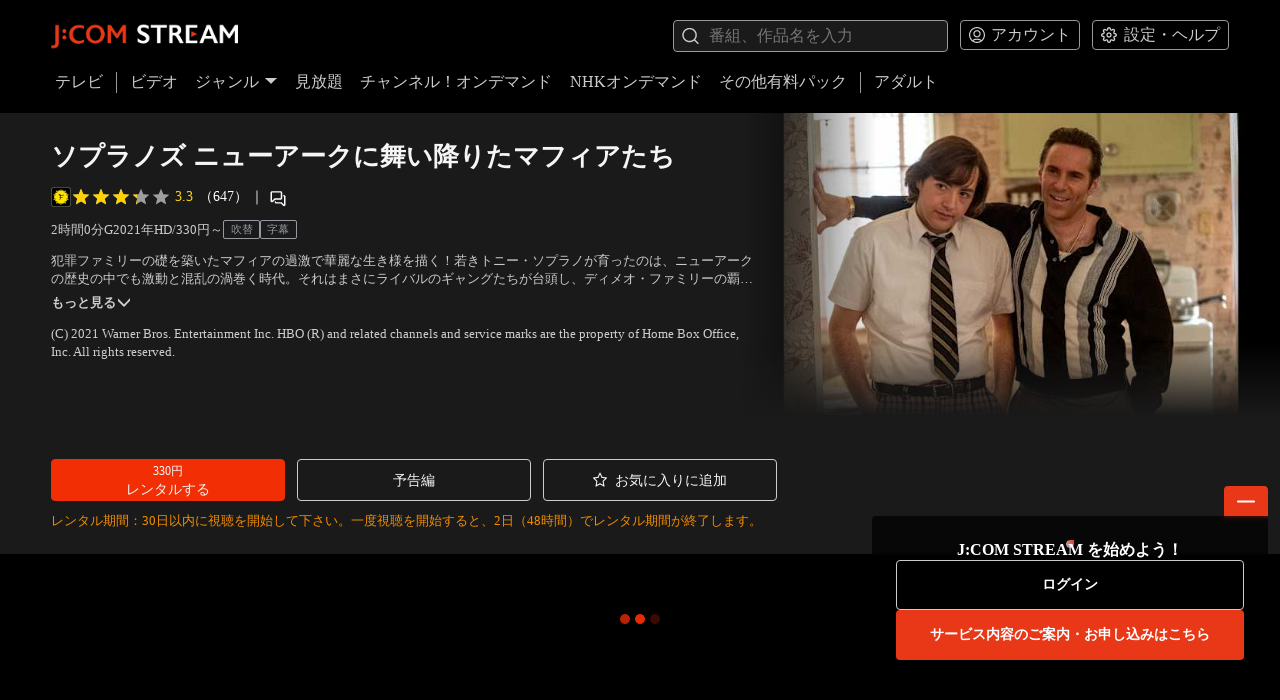

--- FILE ---
content_type: text/html; charset=utf-8
request_url: https://linkvod.myjcom.jp/video/1451201
body_size: 8632
content:
<!DOCTYPE html><html lang="ja"><head><meta charSet="utf-8"/><meta name="viewport" content="width=device-width"/><title>J:COM STREAM 視聴サイト</title><meta property="og:title" content="ソプラノズ ニューアークに舞い降りたマフィアたち"/><meta property="og:type" content="website"/><meta property="og:description" content="犯罪ファミリーの礎を築いたマフィアの過激で華麗な生き様を描く！若きトニー・ソプラノが育ったのは、ニューアークの歴史の中でも激動と混乱の渦巻く時代。それはまさにライバルのギャングたちが台頭し、ディメオ・ファミリーの覇権に挑もうとしていた頃だった。そんな変わりゆく時代の波に翻弄されたのが…。"/><meta property="og:image" content="https://linkvod.myjcom.jp/static/images/og_image.png?original"/><meta property="og:url" content="https://linkvod.myjcom.jp/video/1451201"/><meta name="twitter:card" content="summary"/><meta name="twitter:site" content="@j:com_on_demand"/><meta name="next-head-count" content="10"/><meta charSet="utf-8"/><meta name="google" content="notranslate"/><meta name="format-detection" content="telephone=no"/><meta name="google-site-verification" content="eQvQ87XboS9OR_IH-M3Exil_QeDMNvUbLsLwiO4j_2g"/><meta name="description" content="話題のアニメ、映画やドラマ、時代劇などいろいろ見放題！いつでもどこでも楽しめるJ:COMの動画配信サービス。Paramount+に加え、韓国・中国ドラマ、人気のアニメ、地上波の人気コンテンツを続々配信。名作から最新の話題作まで、好みに合わせて選んで楽しめる。"/><meta name="keywords" content="J:COM STREAM,J:COM STREAM（見放題）,見放題,パラマウントプラス,Paramount＋,JCOM 見放題,見逃しアニメ,時代劇,ビデオ オン デマンド,OTT,J:COM TV,J:COM TV（ケーブルテレビ）,ケーブルテレビ,J:COMオンデマンド,メガパック,JCOM株式会社,J:COM,ジェイコム,J-COM,JCOM"/><link rel="icon" href="/static/images/favicon.ico" type="image/x-icon"/><link rel="icon" href="/static/images/stream_64-64.ico" sizes="64x64" type="image/x-icon"/><link rel="icon" href="/static/images/stream_48-48.ico" sizes="48x48" type="image/x-icon"/><link rel="icon" href="/static/images/stream_32-32.ico" sizes="32x32" type="image/x-icon"/><link rel="icon" href="/static/images/stream_16-16.ico" sizes="16x16" type="image/x-icon"/><link rel="apple-touch-icon" href="/static/images/apple-touch-icon.png"/><link rel="apple-touch-icon" sizes="180x180" href="/static/images/apple-touch-icon.png"/><link rel="apple-touch-icon" sizes="167x167" href="/static/images/apple-touch-icon_167-167.png"/><link rel="apple-touch-icon" sizes="152x152" href="/static/images/apple-touch-icon_152-152.png"/><meta name="referrer" content="no-referrer"/><link rel="manifest" href="/static/images/site.webmanifest"/><script id="json-ld" type="application/ld+json" data-nscript="beforeInteractive">{"@context":"https://schema.org","@type":"WebSite","name":"J:COM STREAM 視聴サイト","alternateName":"J:COM STREAM 視聴サイト","url":"https://linkvod.myjcom.jp","potentialAction":{"@type":"SearchAction","target":{"@type":"EntryPoint","urlTemplate":"https://linkvod.myjcom.jp/search?q={search_term_string}"},"query-input":"required name=search_term_string"}}</script><link rel="preload" href="/_next/static/css/82bd61c0f1e4aae5.css" as="style"/><link rel="stylesheet" href="/_next/static/css/82bd61c0f1e4aae5.css" data-n-g=""/><noscript data-n-css=""></noscript><script defer="" nomodule="" src="/_next/static/chunks/polyfills-42372ed130431b0a.js"></script><script defer="" src="/_next/static/chunks/4778.b13b5ae9cec823a0.js"></script><script defer="" src="/_next/static/chunks/8249.e0e6d853f0215a6a.js"></script><script defer="" src="/_next/static/chunks/9374.d50e744da39fda1c.js"></script><script defer="" src="/_next/static/chunks/2576.da51668a3d8af115.js"></script><script defer="" src="/_next/static/chunks/6281.ae2db92aecf93cfa.js"></script><script defer="" src="/_next/static/chunks/8755.5c07b114938e3c93.js"></script><script defer="" src="/_next/static/chunks/9549.94311a859347aaec.js"></script><script defer="" src="/_next/static/chunks/4273.1bc447d15c1c71e7.js"></script><script defer="" src="/_next/static/chunks/5182.987c8d298d2ea196.js"></script><script defer="" src="/_next/static/chunks/9905.92e15f86fa97e9e6.js"></script><script src="/_next/static/chunks/webpack-eb59145abcf4e475.js" defer=""></script><script src="/_next/static/chunks/framework-5f364f839658aea7.js" defer=""></script><script src="/_next/static/chunks/main-77c05d0c010c0e61.js" defer=""></script><script src="/_next/static/chunks/pages/_app-8e1d3ee89081101d.js" defer=""></script><script src="/_next/static/chunks/6983-f6466017451a9111.js" defer=""></script><script src="/_next/static/chunks/2013-432d0a8d105b96c1.js" defer=""></script><script src="/_next/static/chunks/5940-ece6030c7a14df66.js" defer=""></script><script src="/_next/static/chunks/pages/video/%5Bid%5D-dccfdf99beb74f10.js" defer=""></script><script src="/_next/static/JduF7N-L3a0Nh4kXkDLhy/_buildManifest.js" defer=""></script><script src="/_next/static/JduF7N-L3a0Nh4kXkDLhy/_ssgManifest.js" defer=""></script></head><body><div id="__next"><div class="layout"><div class="layout__header"><header class="main-header"><div class="container-h"><div class="main-header__top"><a class="main-header__logo-link" href="/"><img alt="J:COM" loading="lazy" width="969" height="171" decoding="async" data-nimg="1" class="main-header__logo" style="color:transparent" srcSet="/_next/image?url=%2F_next%2Fstatic%2Fmedia%2Flogo-jcom-l.97ed132d.png&amp;w=1080&amp;q=75 1x, /_next/image?url=%2F_next%2Fstatic%2Fmedia%2Flogo-jcom-l.97ed132d.png&amp;w=2048&amp;q=75 2x" src="/_next/image?url=%2F_next%2Fstatic%2Fmedia%2Flogo-jcom-l.97ed132d.png&amp;w=2048&amp;q=75"/></a><div class="main-header__top-right"><div class="search-box"><div class="input override-input override-input--hide-cross"><svg class="icon input__left-icon" role="img"><use data-testid="image" xlink:href="/static/icons/symbol-defs.svg#icon-search"></use></svg><input class="input__input" placeholder="番組、作品名を入力" spellcheck="true" maxLength="80" type="text" value=""/><svg class="icon input__right-icon" role="button"><use data-testid="image" xlink:href="/static/icons/symbol-defs.svg#icon-close"></use></svg></div></div><div class="main-header__dropdown-btns"><div class="dropdown-button "><button class="dropdown-button__btn" type="button"><svg class="icon dropdown-button__icon" role="img"><use data-testid="image" xlink:href="/static/icons/symbol-defs.svg#icon-account"></use></svg><span class="dropdown-button__label">アカウント</span></button></div><div class="dropdown-button "><button class="dropdown-button__btn" type="button"><svg class="icon dropdown-button__icon" role="img"><use data-testid="image" xlink:href="/static/icons/symbol-defs.svg#icon-settings"></use></svg><span class="dropdown-button__label">設定・ヘルプ</span></button></div></div></div></div><div class="main-header__bottom"><ul class="clear-list-style main-header-nav" role="navigation"><li class="main-header-nav__item"><a class="main-header-nav__item-link" href="/tv">テレビ</a></li><div class="main-header-nav__divider"></div><li class="main-header-nav__item"><a class="main-header-nav__item-link" href="/">ビデオ</a></li><li class="main-header-nav__item"><div class="main-header-nav__genre"><a class="main-header-nav__item-link" href="#">ジャンル<svg class="icon main-header-nav__arrow-icon" role="img"><use data-testid="image" xlink:href="/static/icons/symbol-defs.svg#icon-down-arrow"></use></svg></a></div></li><li class="main-header-nav__item"><a class="main-header-nav__item-link" href="/mega-pack">見放題</a></li><li class="main-header-nav__item"><a class="main-header-nav__item-link" href="/channels">チャンネル！オンデマンド</a></li><li class="main-header-nav__item"><a class="main-header-nav__item-link" href="/nhk">NHKオンデマンド</a></li><li class="main-header-nav__item"><a class="main-header-nav__item-link" href="/unlimited-pack">その他有料パック</a></li><div class="main-header-nav__divider"></div><li class="main-header-nav__item"><a class="main-header-nav__item-link" href="https://adult.linkvod.myjcom.jp">アダルト</a></li></ul></div></div></header><button class="drawer-button" type="button"><svg class="icon drawer-button__icon" role="img"><use data-testid="image" xlink:href="/static/icons/symbol-defs.svg#icon-menu"></use></svg></button></div><div class="drawer"><div class="drawer__overlay" tabindex="-1" aria-hidden="true"></div><div class="drawer__content"><ul class="clear-list-style drawer-nav" role="navigation"><li role="presentation"><a class="item-link drawer-nav__item-link" role="menuitem" tabindex="0" href="/tv">テレビ</a></li><li role="presentation"><a class="item-link drawer-nav__item-link" role="menuitem" tabindex="0" href="/">ビデオ</a></li><li role="presentation"><a id="drawer-nav-genre" class="item-link drawer-nav__item-link drawer-nav__item-collapse" href="#">ジャンル<svg class="icon drawer-nav__icon" role="img"><use data-testid="image" xlink:href="/static/icons/symbol-defs.svg#icon-down-arrow"></use></svg></a><ul class="clear-list-style drawer-submenu"><li role="presentation"><a class="item-link drawer-submenu__item-link" role="menuitem" tabindex="0" href="/genre/50260"><span class="drawer-submenu__item-link-title">洋画</span></a></li><li role="presentation"><a class="item-link drawer-submenu__item-link" role="menuitem" tabindex="0" href="/genre/50268"><span class="drawer-submenu__item-link-title">邦画</span></a></li><li role="presentation"><a class="item-link drawer-submenu__item-link" role="menuitem" tabindex="0" href="/genre/50276"><span class="drawer-submenu__item-link-title">アニメ･キッズ</span></a></li><li role="presentation"><a class="item-link drawer-submenu__item-link" role="menuitem" tabindex="0" href="/genre/50284"><span class="drawer-submenu__item-link-title">国内ドラマ</span></a></li><li role="presentation"><a class="item-link drawer-submenu__item-link" role="menuitem" tabindex="0" href="/genre/50292"><span class="drawer-submenu__item-link-title">海外･アジアドラマ</span></a></li><li role="presentation"><a class="item-link drawer-submenu__item-link" role="menuitem" tabindex="0" href="/genre/50300"><span class="drawer-submenu__item-link-title">エンタメ･その他</span></a></li><li role="presentation"><a class="item-link drawer-submenu__item-link" role="menuitem" tabindex="0" href="/genre/50308"><span class="drawer-submenu__item-link-title">趣味(無料)･募金</span></a></li><li role="presentation"><a class="item-link drawer-submenu__item-link" role="menuitem" tabindex="0" href="/genre/50318"><span class="drawer-submenu__item-link-title">アイドル・R18</span></a></li></ul></li><li role="presentation"><a class="item-link drawer-nav__item-link" role="menuitem" tabindex="0" href="/mega-pack">見放題</a></li><li role="presentation"><a class="item-link drawer-nav__item-link" role="menuitem" tabindex="0" href="/channels">チャンネル！オンデマンド</a></li><li role="presentation"><a class="item-link drawer-nav__item-link" role="menuitem" tabindex="0" href="/nhk">NHKオンデマンド</a></li><li role="presentation"><a class="item-link drawer-nav__item-link" role="menuitem" tabindex="0" href="/unlimited-pack">その他有料パック</a></li><li role="presentation"><a class="item-link drawer-nav__item-link" role="menuitem" tabindex="0" href="https://adult.linkvod.myjcom.jp">アダルト</a></li><div class="drawer-nav__divider"></div><li><a id="drawer-nav-account" class="item-link drawer-nav__item-link drawer-nav__item-collapse" href="#">アカウント<svg class="icon drawer-nav__icon" role="img"><use data-testid="image" xlink:href="/static/icons/symbol-defs.svg#icon-down-arrow"></use></svg></a><ul class="clear-list-style drawer-submenu"><li role="presentation"><a class="item-link drawer-submenu__item-link" role="menuitem" tabindex="0" href="/video/1451201#"><span class="drawer-submenu__item-link-title">ログイン</span></a></li><li role="presentation"><a class="item-link drawer-submenu__item-link" role="menuitem" tabindex="0" href="/notice"><span class="drawer-submenu__item-link-title">お知らせ</span></a></li></ul></li><li><a id="drawer-nav-settings" class="item-link drawer-nav__item-link drawer-nav__item-collapse" href="#">設定・ヘルプ<svg class="icon drawer-nav__icon" role="img"><use data-testid="image" xlink:href="/static/icons/symbol-defs.svg#icon-down-arrow"></use></svg></a><ul class="clear-list-style drawer-submenu"><li role="presentation"><a class="item-link drawer-submenu__item-link" role="menuitem" tabindex="0" href="/faq"><span class="drawer-submenu__item-link-title">よくあるご質問</span></a></li><li role="presentation"><a class="item-link drawer-submenu__item-link" role="menuitem" tabindex="0" href="/terms-of-use"><span class="drawer-submenu__item-link-title">利用規約</span></a></li></ul></li></ul></div></div><main class="page-container"><div class="container-h detail-info"><div class="detail-meta" style="min-height:auto"><div class="detail-meta__thumbnail detail-meta__thumbnail--cover"></div><div class="detail-meta__info" style="min-height:25vw"><div class="detail-meta__title-wrapper"><h1>ソプラノズ ニューアークに舞い降りたマフィアたち</h1></div><div class="reviews"><svg class="icon reviews__filmark-logo" role="img"><use data-testid="image" xlink:href="/static/icons/symbol-defs.svg#icon-filmark-logo"></use></svg><div class="score-star"><div class="score-star__stars" data-testid="stars" style="width:100px;height:20px"><div class="score-star__empty" data-testid="dark-stars"><svg class="icon " role="img" style="height:20px;width:20px"><use data-testid="image" xlink:href="/static/icons/symbol-defs.svg#icon-star-empty"></use></svg><svg class="icon " role="img" style="height:20px;width:20px"><use data-testid="image" xlink:href="/static/icons/symbol-defs.svg#icon-star-empty"></use></svg><svg class="icon " role="img" style="height:20px;width:20px"><use data-testid="image" xlink:href="/static/icons/symbol-defs.svg#icon-star-empty"></use></svg><svg class="icon " role="img" style="height:20px;width:20px"><use data-testid="image" xlink:href="/static/icons/symbol-defs.svg#icon-star-empty"></use></svg><svg class="icon " role="img" style="height:20px;width:20px"><use data-testid="image" xlink:href="/static/icons/symbol-defs.svg#icon-star-empty"></use></svg></div><div class="score-star__full" data-testid="yellow-stars" style="width:65.99%"><svg class="icon " role="img" style="height:20px;width:20px"><use data-testid="image" xlink:href="/static/icons/symbol-defs.svg#icon-star-full"></use></svg><svg class="icon " role="img" style="height:20px;width:20px"><use data-testid="image" xlink:href="/static/icons/symbol-defs.svg#icon-star-full"></use></svg><svg class="icon " role="img" style="height:20px;width:20px"><use data-testid="image" xlink:href="/static/icons/symbol-defs.svg#icon-star-full"></use></svg><svg class="icon " role="img" style="height:20px;width:20px"><use data-testid="image" xlink:href="/static/icons/symbol-defs.svg#icon-star-full"></use></svg><svg class="icon " role="img" style="height:20px;width:20px"><use data-testid="image" xlink:href="/static/icons/symbol-defs.svg#icon-star-full"></use></svg></div></div><span class="score-star__score-text" data-testid="score" style="line-height:20px">3.3</span></div><span class="reviews__number-of-reviews">（647）</span><span class="reviews__divider">｜</span><svg class="icon reviews__open-review-icon" role="img"><use data-testid="image" xlink:href="/static/icons/symbol-defs.svg#icon-review"></use></svg><style data-emotion="css 1dqwm19">.css-1dqwm19 .MuiDialog-paper{background-color:transparent;width:80vw;height:60vh;max-height:640px;}.css-1dqwm19 .MuiDialog-paper SCREEN_TABLET{width:600px;}</style><style data-emotion="css 1e4e8bd">@media print{.css-1e4e8bd{position:absolute!important;}}.css-1e4e8bd .MuiDialog-paper{background-color:transparent;width:80vw;height:60vh;max-height:640px;}.css-1e4e8bd .MuiDialog-paper SCREEN_TABLET{width:600px;}</style></div><div class="titleTags__wrap"><div class="titleTags__row"><p>2時間0分</p><p>G</p><p>2021<!-- -->年</p><p>HD/330円～</p><p class="tagStyle__sub">吹替</p><p class="tagStyle__sub">字幕</p></div></div><style data-emotion="css 1oq2d65">@media (max-width: 600px){.css-1oq2d65{text-align:center;}}.css-1oq2d65 >div{position:relative;max-height:2.7em;overflow:hidden;display:-webkit-box;-webkit-box-orient:vertical;text-overflow:ellipsis;text-align:left;-webkit-transition:max-height 0.2s ease-out;transition:max-height 0.2s ease-out;}.css-1oq2d65 >button{margin-top:0.75em;padding:0;color:inherit;font-size:inherit;font-weight:bold;background:none;border:none;cursor:pointer;-webkit-transition:color 0.2s ease-out;transition:color 0.2s ease-out;}.css-1oq2d65 >button:hover{color:#fff;}.css-1oq2d65 >button:disabled{opacity:0;-webkit-tap-highlight-color:transparent;}.css-1oq2d65 >button >span{margin-left:2px;padding:1px;font-size:0.75em;-webkit-transition:-webkit-transform 0.2s ease-out;transition:transform 0.2s ease-out;transform-origin:center;}.css-1oq2d65 div{-webkit-line-clamp:var(--see-more-collapsed-lines, 2);}</style><div class="detail-meta__description css-1oq2d65"><div class="css-1u8qly9">犯罪ファミリーの礎を築いたマフィアの過激で華麗な生き様を描く！若きトニー・ソプラノが育ったのは、ニューアークの歴史の中でも激動と混乱の渦巻く時代。それはまさにライバルのギャングたちが台頭し、ディメオ・ファミリーの覇権に挑もうとしていた頃だった。そんな変わりゆく時代の波に翻弄されたのが…。<div><span>出演：アレッサンドロ・ニボラ、レスリー・オドム・Jr、ジョン・バーンサル 他</span><span>／<!-- -->監督：アラン・テイラー</span></div><style data-emotion="css l9adam">.css-l9adam{position:absolute;top:0;height:100%;width:100%;background:linear-gradient(180deg, rgba(26, 26, 26, 0.00) 0%, #1a1a1a 100%);opacity:0;-webkit-transition:opacity 0.2s ease-out;transition:opacity 0.2s ease-out;}</style><div class="css-l9adam"></div></div><button type="button" disabled="">閉じる<style data-emotion="css 1lhaiv9">.css-1lhaiv9{display:inline-block;width:1em;height:0.8em;background-color:currentColor;-webkit-mask-position:center;mask-position:center;-webkit-mask-size:cover;mask-size:cover;-webkit-mask-repeat:no-repeat;mask-repeat:no-repeat;pointer-events:none;touch-action:none;-webkit-mask-image:url([data-uri]);mask-image:url([data-uri]);}</style><span class="css-1lhaiv9"></span></button></div><div class="detail-meta__cp"><span class="detail-meta__copyright">(C) 2021 Warner Bros. Entertainment Inc. HBO (R) and related channels and service marks are the property of Home Box Office, Inc. All rights reserved.</span></div></div></div><div class="detail-call-actions"><div class="detail-call-actions__btns"><a class="link-button link-button--primary link-button--tall override-link-button" role="button" target="_self" tabindex="" data-testid="purchases" href="/video/1451201#"><span class="link-button__label-wrapper"><div><span class="small link-button__sub-label" data-testid="purchases-sublabel">330円</span></div>レンタルする</span></a><a class="link-button link-button--secondary link-button--tall override-link-button" role="button" target="_self" tabindex="" data-testid="trailer" href="/video/1451201#"><span class="link-button__label-wrapper">予告編</span></a><a class="link-button link-button--secondary link-button--tall override-link-button" role="button" target="_self" tabindex="" data-testid="favorite" href="/video/1451201#"><svg class="icon link-button__icon" role="img"><use data-testid="image" xlink:href="/static/icons/symbol-defs.svg#icon-favorite-o"></use></svg><span class="link-button__label-wrapper">お気に入りに追加</span></a></div><div class="detail-call-actions__note detail-call-actions__note--highlight" data-testid="notes">レンタル期間：30日以内に視聴を開始して下さい。一度視聴を開始すると、2日（48時間）でレンタル期間が終了します。</div></div></div><div class="view-status view-status--padding" data-testid="view-status"><div class="view-status__loading"><div class="view-status__loading-dot"></div><div class="view-status__loading-dot view-status__loading-dot--2"></div><div class="view-status__loading-dot view-status__loading-dot--3"></div></div></div></main><footer class="main-footer"><div class="container-h"><div class="main-footer__top"><a class="main-footer__logo-link" href="/"><img decoding="async" loading="lazy" src="/static/images/logo-jcom-s.svg" alt="J:COM"/></a><ul class="clear-list-style"><li class="main-footer__link-wrapper"><a class="main-footer__link" href="/">ホーム</a></li><li class="main-footer__link-wrapper"><a class="main-footer__link" href="/terms-of-use">利用規約</a></li><li class="main-footer__link-wrapper"><a class="main-footer__link" href="/faq">よくあるご質問</a></li></ul></div><div class="main-footer__bottom"><p class="small main-footer__copyright">Copyright © JCOM Co., Ltd. All Rights Reserved.</p><div class="small main-footer__version">v9.6.0.3053126</div></div></div></footer></div><div role="presentation" class="modal modal--hidden override-modal override-modal--sm" data-dismiss="false"><div class="modal__content"><div data-testid="modal-child" class="modal-child"></div></div></div><iframe id="pidiframe" style="display:none"></iframe></div><script async="" src="https://id.zaq.ne.jp/id/sso/sso.js"></script><script defer="" src="/static/icons/svgxuse.js"></script><script></script><script id="__NEXT_DATA__" type="application/json">{"props":{"isServer":true,"initialState":{"user":{"act":null,"profile":{"status":"","data":{},"error":null,"bindStbStatus":"","bindStbData":{},"bindStbError":null,"passwordStatus":"","passwordData":{},"passwordError":null},"ip":"3.137.205.209","hostUrl":"https://linkvod.myjcom.jp","deviceId":"c6e0ce40-bbd1-4423-8fc3-481f8b0aa6dd","userAgent":"Mozilla/5.0 (Macintosh; Intel Mac OS X 10_15_7) AppleWebKit/537.36 (KHTML, like Gecko) Chrome/131.0.0.0 Safari/537.36; ClaudeBot/1.0; +claudebot@anthropic.com)","ua":{"ua":"Mozilla/5.0 (Macintosh; Intel Mac OS X 10_15_7) AppleWebKit/537.36 (KHTML, like Gecko) Chrome/131.0.0.0 Safari/537.36; ClaudeBot/1.0; +claudebot@anthropic.com)","browser":{"name":"Chrome","version":"131.0.0.0","major":"131"},"engine":{"name":"Blink","version":"131.0.0.0"},"os":{"name":"Mac OS","version":"10.15.7"},"device":{"vendor":"Apple","model":"Macintosh"},"cpu":{}},"isMobile":false,"platform":"desktop","date":"Mon, 26 Jan 2026 20:16:41 GMT"},"context":{"focusedMenu":"","beforeSearch":"/video/1451201","prevAsPath":"","asPath":"/video/1451201","genreClicked":false,"r18eGenre":"","pwdData":{},"error":null,"loading":false,"currentPageTitle":""},"search":{"suggestionsStatus":"","suggestions":[],"suggestionsError":null,"status":"","data":{},"error":null,"itemsStatus":""},"tv":{"status":"","data":{},"error":null},"epg":{"status":"","data":{},"error":null,"filtersStatus":"","itemsStatus":""},"home":{"status":"","data":{},"error":null,"deleteError":null,"itemsError":null},"playNow":{"status":"","data":{},"error":null},"genres":{"status":"success","data":{"genres":[{"id":"750551","property":"{\"filters\": [\"ui-genre-orig-id-or-J1\", \"ui-itemgroup-auto\"]}","item_type":"linktext","target_type":"text","image":{"url":""},"display_start_at":null,"alternative_text":"洋画","display_text":"洋画","link_url":"sakuvod://collection/50260","rating_value":0},{"id":"750552","property":"{\"filters\": [\"ui-genre-orig-id-or-J2\", \"ui-itemgroup-auto\"]}","item_type":"linktext","target_type":"text","image":{"url":""},"display_start_at":null,"alternative_text":"邦画","display_text":"邦画","link_url":"sakuvod://collection/50268","rating_value":0},{"id":"750553","property":"{\"filters\": [\"ui-genre-orig-id-or-J3\", \"ui-itemgroup-auto\"]}","item_type":"linktext","target_type":"text","image":{"url":""},"display_start_at":null,"alternative_text":"アニメ･キッズ","display_text":"アニメ･キッズ","link_url":"sakuvod://collection/50276","rating_value":0},{"id":"750554","property":"{\"filters\": [\"ui-genre-orig-id-or-J4\", \"ui-itemgroup-auto\"]}","item_type":"linktext","target_type":"text","image":{"url":""},"display_start_at":null,"alternative_text":"国内ドラマ","display_text":"国内ドラマ","link_url":"sakuvod://collection/50284","rating_value":0},{"id":"750555","property":"{\"filters\": [\"ui-genre-orig-id-or-J5\", \"ui-itemgroup-auto\"]}","item_type":"linktext","target_type":"text","image":{"url":""},"display_start_at":null,"alternative_text":"海外･アジアドラマ","display_text":"海外･アジアドラマ","link_url":"sakuvod://collection/50292","rating_value":0},{"id":"750556","property":"{\"filters\": [\"ui-genre-orig-id-or-J6\", \"ui-itemgroup-auto\"]}","item_type":"linktext","target_type":"text","image":{"url":""},"display_start_at":null,"alternative_text":"エンタメ･その他","display_text":"エンタメ･その他","link_url":"sakuvod://collection/50300","rating_value":0},{"id":"750557","property":"{\"filters\": [\"ui-genre-orig-id-or-J8\", \"ui-itemgroup-auto\"]}","item_type":"linktext","target_type":"text","image":{"url":""},"display_start_at":null,"alternative_text":"趣味(無料)･募金","display_text":"趣味(無料)･募金","link_url":"sakuvod://collection/50308","rating_value":0},{"id":"750558","property":"{\"filters\": [\"ui-genre-orig-id-or-J10\", \"ui-itemgroup-auto\", \"app-web-r18\"]}","item_type":"linktext","target_type":"text","image":{"url":""},"display_start_at":null,"alternative_text":"アイドル・R18","display_text":"アイドル・R18","link_url":"sakuvod://collection/50318","rating_value":0}]},"error":null},"genre":{"status":"","data":{},"error":null,"filtersStatus":"","itemsStatus":""},"megaPack":{"status":"","data":{},"error":null,"deleteError":null,"itemsError":null},"channels":{"status":"","data":{},"error":null},"channel":{"status":"","data":{},"error":null,"filtersStatus":"","itemsStatus":""},"unlimitedPack":{"status":"","data":{},"error":null},"unlimited":{"status":"","data":{},"error":null,"filtersStatus":"","itemsStatus":""},"nhk":{"status":"","data":{},"error":null},"nhkGrid":{"status":"","data":{},"error":null,"filtersStatus":"","itemsStatus":""},"collection":{"status":"","data":{},"error":null,"filtersStatus":"","itemsStatus":""},"season":{"status":"","data":{},"error":null,"filtersStatus":"","itemsStatus":"","titleStatus":""},"video":{"status":"","data":{},"error":null,"relatedLinesStatus":"","relatedLinesError":null,"seasonStatus":"","seasonError":null,"setFavoriteStatus":"","setFavoriteData":{},"setFavoriteError":null},"program":{"status":"","data":{},"error":null},"god":{"status":"","data":{},"error":null,"setFavoriteStatus":"","setFavoriteData":{},"setFavoriteError":null},"artist":{"status":"","data":{},"error":null,"setFavoriteStatus":"","setFavoriteData":{},"setFavoriteError":null},"purchase":{"status":"","data":{},"error":null},"setPurchase":{"status":"","data":{},"error":null},"favorite":{"status":"","data":{},"error":null,"filtersStatus":"","itemsStatus":"","deleteStatus":"","deleteData":{},"deleteError":null},"favoriteArtists":{"status":"","data":{},"error":null,"filtersStatus":"","itemsStatus":"","deleteStatus":"","deleteData":{},"deleteError":null},"watchHistory":{"status":"","data":{},"error":null,"filtersStatus":"","itemsStatus":"","deleteStatus":"","deleteData":{},"deleteError":null},"purchaseList":{"status":"","data":{},"error":null,"filtersStatus":"","itemsStatus":""},"preOrder":{"status":"","data":{},"error":null,"filtersStatus":"","itemsStatus":"","deleteStatus":"","deleteData":{},"deleteError":null},"purchaseHistory":{"status":"","data":{},"error":null,"filtersStatus":"","itemsStatus":""},"splashNotice":{"status":"success","data":{"notices":[]},"error":null},"notice":{"status":"","data":{},"error":null},"eula":{"status":"","data":{},"error":null},"scta":{"status":"","data":{},"error":null},"faq":{"status":"","data":{},"error":null},"aboutNhk":{"status":"","data":{},"error":null},"watch":{"videoStatus":"","videoData":{},"videoError":null,"videoId":null,"logStatus":"","logData":{},"logError":null,"recommendStatus":"","recommendData":{},"recommendError":null},"cp":{"status":"","data":{},"error":null},"filmarksReviews":{"status":"","data":{},"error":null}},"initialProps":{"pageProps":{"query":{"id":"1451201"},"asPath":"/video/1451201","preloadedData":{"id":"1451201","title":"ソプラノズ ニューアークに舞い降りたマフィアたち","images":[{"type":"Thumbnail","url":"https://image-transfer.saku.ottfs.com/image/upload/v1648823792/jcom/saku/b8db06a3e6e45fc23bdccd6097fdeca4.jpg"},{"type":"Cover","url":"https://image-transfer.saku.ottfs.com/image/upload/v1685440973/jcom/saku/7652b26e53325282a088800096e11f06.jpg"}],"series_title":null,"series_id":null,"series_images":[],"season_title":null,"synopsis":"犯罪ファミリーの礎を築いたマフィアの過激で華麗な生き様を描く！若きトニー・ソプラノが育ったのは、ニューアークの歴史の中でも激動と混乱の渦巻く時代。それはまさにライバルのギャングたちが台頭し、ディメオ・ファミリーの覇権に挑もうとしていた頃だった。そんな変わりゆく時代の波に翻弄されたのが…。","duration":7224,"actor_str":"出演：アレッサンドロ・ニボラ、レスリー・オドム・Jr、ジョン・バーンサル 他","director_str":"監督：アラン・テイラー","creator_str":"","studio":null,"copyright":"(C) 2021 Warner Bros. Entertainment Inc. HBO (R) and related channels and service marks are the property of Home Box Office, Inc. All rights reserved.","is_new":false,"is_free":false,"is_on_sale":false,"is_megapack":false,"is_unlimited":false,"is_nhk":false,"first_release_year":2021,"legend_info":null,"subdub_info":["DUBBED","SUBTITLE"],"price_info":["HD/330円～"],"sales_plan_info":null,"package_info":null,"award_info":null,"filmarks_info":{"filmarks_id":"95038","filmarks_genre":"movies","score":"3.3","total_number_of_reviews":647,"filmarks_url":"https://filmarks.com/movies/95038"},"property":"{\"content_vod_type\":\"vod\",\"first_release_year\":2021,\"meta_group_id\":\"ep00292518\"}","msvod_package_display_duration":null,"chod_display_duration":null,"other_package_display_duration":null,"rating":"G","rating_value":0,"status":{"type":"end","time":"1796050799"},"status_notice":null,"status_bar":{"type":"released","property":"{\"availablePeriodFirstPlay\":30,\"availablePeriodFirstPlaySeconds\":2592000,\"availablePeriodAfterFirstPlay\":2,\"availablePeriodAfterFirstPlaySeconds\":172800}"},"preordered":[],"preorder_status_bar":null,"playable":null,"trailer":{"mezzanine_id":"1381165"},"unpurchased_plans":[{"id":137810,"type":"TVOD","purchase_type":"TVOD","price":"330円","discount":null,"name":"レンタルする","warning_note":{"state":"purchasable","preorder_release_time":null}}],"favorite":false,"taxonomies":["app-stb-item-video","app-ios-item-video","app-android-item-video","app-web-item-video","app-dongle-item-video","app-googletv-item-video","app-firetv-item-video","data-genre-1309","data-genre-1311","data-rating-1","ui-rating-1","app-stb-video-group","app-ios-video-group","app-android-video-group","app-web-video-group","app-dongle-video-group","app-googletv-video-group","app-firetv-video-group"],"displayDurations":[]},"loginErr":null},"asPath":"/video/1451201","query":{"id":"1451201"},"castReceiverAppId":"12F12F01"},"pageProps":{}},"page":"/video/[id]","query":{"id":"1451201"},"buildId":"JduF7N-L3a0Nh4kXkDLhy","runtimeConfig":{"SUPPORTED_LIST":[{"device":{"type":"desktop"},"os":{"name":"Mac OS","version":"10.11"},"browser":{"name":"Safari","version":"11"}},{"device":{"type":"desktop"},"os":{"name":"Windows","version":"*"},"browser":{"name":"Chrome","version":"60"}},{"device":{"type":"desktop"},"os":{"name":"Windows","version":"*"},"browser":{"name":"Edge","version":"15"}},{"device":{"type":"mobile"},"os":{"name":"iOS","version":"11"},"browser":{"name":"Mobile Safari","version":"11"}},{"device":{"type":"mobile"},"os":{"name":"iOS","version":"13"},"browser":{"name":"Chrome","version":"60"}},{"device":{"type":"tablet"},"os":{"name":"iOS","version":"11"},"browser":{"name":"Mobile Safari","version":"11"}},{"device":{"type":"tablet"},"os":{"name":"iOS","version":"13"},"browser":{"name":"Chrome","version":"60"}},{"device":{"type":"mobile"},"os":{"name":"Android","version":"5"},"browser":{"name":"Chrome","version":"999"}},{"device":{"type":"tablet"},"os":{"name":"Android","version":"5"},"browser":{"name":"Chrome","version":"999"}}],"WHITE_LIST_PLAYER":[{"device":{"type":"desktop"},"os":{"name":"Mac OS","version":"10.11"},"browser":{"name":"Safari","version":"11"}},{"device":{"type":"desktop"},"os":{"name":"Windows","version":"*"},"browser":{"name":"Chrome","version":"60"}},{"device":{"type":"desktop"},"os":{"name":"Windows","version":"*"},"browser":{"name":"Edge","version":"15"}},{"device":{"type":"mobile"},"os":{"name":"iOS","version":"11"},"browser":{"name":"Mobile Safari","version":"11"}},{"device":{"type":"mobile"},"os":{"name":"iOS","version":"13"},"browser":{"name":"Chrome","version":"60"}},{"device":{"type":"tablet"},"os":{"name":"iOS","version":"11"},"browser":{"name":"Mobile Safari","version":"11"}},{"device":{"type":"tablet"},"os":{"name":"iOS","version":"13"},"browser":{"name":"Chrome","version":"60"}}],"SUPPORTED_VERSIONS":{"Windows":{"version":0,"browser":{"Chrome":64,"Safari":10,"Mobile Safari":10,"Edge":12}},"Mac OS":{"version":0,"browser":{"Chrome":64,"Safari":10,"Mobile Safari":10,"Edge":12}},"iOS":{"version":11,"browser":{"Safari":11,"Mobile Safari":11,"Chrome":60}},"Android":{"version":5,"browser":{"Chrome":60}}},"DEFAULT_LANG":"ja","PLAYER_REST_HOUR":8,"PLAYBACK_SPEED_LIST":[2,1.8,1.5,1.2,1,0.8],"AMPLITUDE_VERSION":"5.6","PORT":8080,"API_HOST":"https://api.saku.ottfs.com","SAKU_URL":"https://linkvod.myjcom.jp","SAKU_R20_URL":"https://adult.linkvod.myjcom.jp","JCOM_AUTH_URL":"https://id.zaq.ne.jp/id","AMPLITUDE_KEY":"36af6ef98e6c5b23daef63f99d95834f","GOOGLE_KEY":"AIzaSyDatwj4YpQd3P61eZ6rFYF9AAO8TZdcOTs","CHROMECAST_ID":"12F12F01","CAMPAIGN_URL":"https://campaign.saku.ottfs.com","currentEnv":"prod"},"isFallback":false,"isExperimentalCompile":false,"dynamicIds":[94778,88249,59374,62576,96281,78755,39549,65182,39905],"gip":true,"appGip":true,"locale":"ja","locales":["ja"],"defaultLocale":"ja","scriptLoader":[]}</script></body></html>

--- FILE ---
content_type: application/javascript; charset=UTF-8
request_url: https://linkvod.myjcom.jp/_next/static/chunks/pages/tv-810bba6049035971.js
body_size: 3538
content:
try{let e="undefined"!=typeof window?window:"undefined"!=typeof global?global:"undefined"!=typeof globalThis?globalThis:"undefined"!=typeof self?self:{},t=(new e.Error).stack;t&&(e._sentryDebugIds=e._sentryDebugIds||{},e._sentryDebugIds[t]="e383de1c-10e0-456e-96d8-0809c43524b6",e._sentryDebugIdIdentifier="sentry-dbid-e383de1c-10e0-456e-96d8-0809c43524b6")}catch(e){}(self.webpackChunk_N_E=self.webpackChunk_N_E||[]).push([[7681],{73922:function(e,t,r){(window.__NEXT_P=window.__NEXT_P||[]).push(["/tv",function(){return r(75436)}])},73716:function(e,t,r){"use strict";r.d(t,{u:function(){return a}});var s=r(67294),n=r(11163),i=r(88037);let a=({pageType:e,data:t=null,getContextData:r=null,asPath:a=null})=>{let o=(0,n.useRouter)(),l=(0,s.useRef)(""),u=(0,s.useRef)(""),c=(0,s.useMemo)(()=>a||(o?.asPath?o.asPath:""),[a,o?.asPath]),d=(0,s.useRef)(null),p=(0,s.useRef)(null);(0,s.useEffect)(()=>{e&&(0,i.sr)("page_type",e)},[e]),(0,s.useEffect)(()=>{if(!t&&!r||t===d.current)return;d.current=t;let e={};if(r&&"function"==typeof r?e=r(t)||{}:t&&(e={has_data:!!t},t?.itemGroups&&(e.item_groups_count=Array.isArray(t.itemGroups)?t.itemGroups.length:0),t?.banners&&(e.banners_count=Array.isArray(t.banners)?t.banners.length:0),t?.notices&&(e.notices_count=Array.isArray(t.notices?.items)?t.notices.items.length:0)),Object.keys(e).length>0){let t=JSON.stringify(e);t!==p.current&&(p.current=t,(0,i.Ht)("page_data",e))}},[t,r]),(0,s.useEffect)(()=>{let e=o?.pathname||"";c&&(c!==l.current||e!==u.current)&&(l.current=c,u.current=e,(0,i.Ht)("page_route",{asPath:c,pathname:e}))},[c,o?.pathname])}},43054:function(e,t,r){"use strict";r.d(t,{D:function(){return i}});var s=r(85893);r(67294);var n=r(73716);let i=({pageType:e,getData:t=null,getContextData:r=null,getAsPath:i=null})=>a=>{let o=o=>{let l="function"==typeof e?e(o):e,u=t&&"function"==typeof t?t(o):null,c=i&&"function"==typeof i?i(o):o.asPath||null;return(0,n.u)({pageType:l,data:u,getContextData:r,asPath:c}),(0,s.jsx)(a,{...o})};return o.displayName=`withPagePerformance(${a.displayName||a.name||"Component"})`,Object.keys(a).forEach(e=>{"function"==typeof a[e]&&"displayName"!==e&&"name"!==e&&(o[e]=a[e])}),a.getInitialProps&&(o.getInitialProps=a.getInitialProps),o}},75436:function(e,t,r){"use strict";r.r(t);var s=r(85893),n=r(67294),i=r(45697),a=r.n(i),o=r(1951),l=r(14416),u=r(62111),c=r(22310),d=r(1619),p=r(50541),h=r(16276),g=r(70871),m=r(43054);class f extends n.Component{static async getInitialProps({store:e,asPath:t}){let{dispatch:r}=e;return r(p.Pi.setFocusedMenu(g._N.ROUTE)),r(p.Eo.fetchData()),{asPath:t}}componentDidMount(){let{status:e}=this.props;"success"===e&&(0,d.N4)(this.props)}componentDidUpdate(e){let{status:t}=this.props;"success"!==e.status&&"success"===t&&(0,d.N4)(this.props)}render(){let{status:e,data:{title:t},errCode:r,intl:n}=this.props;return(0,s.jsxs)(s.Fragment,{children:[(0,s.jsx)(h.Fb,{title:t}),(0,s.jsxs)("main",{className:"page-container tv",children:[(0,s.jsx)(h.mr,{title:t,rightEl:(0,s.jsx)(h.Qj,{label:n.formatMessage({id:"tv.epg"}),route:g.I4.ROUTE}),noBreaking:!0}),"success"===e?this.renderContent():(0,s.jsx)(h.Gg,{type:r||"request"})]})]})}constructor(...e){super(...e),this.handleItemClick=e=>t=>{let{data:r,asPath:s}=this.props;(0,d.YG)(g.pn.TYPE,s,r.title,t,e)},this.renderContent=()=>{let{data:e}=this.props,t=e.itemGroups.map(({id:e,title:t,items:r,taxonomies:n},i)=>{let a={key:`item-group_${i}`,title:t,items:r,route:g.pn.ROUTE},o={id:e,title:t};return n.includes("app-web-itemgroup-gridview")?(0,s.jsx)(h.hj,{...a,type:n.includes("app-web-itemgroup-playable")?"watch":"",onClickItem:this.handleItemClick(o),className:"override-item-grid"}):(0,s.jsx)(h.BW,{...a,onClickItem:this.handleItemClick(o)})});return(0,s.jsx)("div",{className:"container-v",children:t})}}}f.propTypes={status:a().string.isRequired,data:a().object.isRequired,errCode:a().number,prevAsPath:a().string.isRequired,asPath:a().string.isRequired,intl:a().object.isRequired},f.defaultProps={errCode:null},t.default=(0,o.qC)((0,u.QO)(),c.Z,(0,l.$j)(({tv:{status:e,data:t,error:r},context:s})=>({status:e,data:t,errCode:r&&r.errCode,prevAsPath:s.prevAsPath})),(0,m.D)({pageType:"tv",getData:e=>"success"===e.status?e.data:null,getContextData:e=>({item_groups_count:e?.itemGroups?.length||0,has_data:!!e}),getAsPath:e=>e.asPath}))(f)},22310:function(e,t,r){"use strict";var s=r(85893),n=r(51463),i=r.n(n),a=r(9008),o=r.n(a),l=r(45697),u=r.n(l),c=r(67294),d=r(59030),p=r(14416),h=r(1951),g=r(50541),m=r(16276),f=r(77212),_=r(62111),E=r(95895),b=r(90878),y=r(40538),v=r(70871),w=r(92316),I=r(91164);let R="ap_err",N=[403,409,503],U=[401,4010003,4010004,4010005,4010007,5000005,1004,1003,b.Z.USER_NEED_LOGIN,b.Z.USER_NEED_LOGIN_CANCEL_CONTRACT],P=[{labelId:"modal.btn.deviceReplacementInfo",value:"replacement",primary:!0,url:I.x.tvGuideUrls.TV_LINK_GUIDE_URL},{labelId:"modal.btn.infoSignUp",value:"info",primary:!0,url:I.x.tvGuideUrls.TV_STREAM_GUIDE_URL}],T=i()(e=>{(0,f.Cb)(e)&&console.warn("> Users' local time is not aligned with the server time. ")}),j=(e,t)=>{let r={label:e.formatMessage({id:"modal.btn.close"}),value:"close"};return[r,...t?P.map(({labelId:t,value:r,primary:n})=>({label:e.formatMessage({id:t},{br:(0,s.jsx)("br",{})}),value:r,primary:n})):[{label:e.formatMessage({id:"modal.btn.reLogin"}),value:"retry",primary:!0}]]};t.Z=e=>{class t extends c.Component{static async getInitialProps(t){let{store:r,req:s,res:n,asPath:i}=t,{dispatch:a,getState:o}=r,{context:{error:l},user:u}=o();return{...e.getInitialProps?await e.getInitialProps(t):{},loginErr:null,asPath:i}}componentDidMount(){let{date:e,loginErr:t,setModalProps:r,asPath:s,intl:n}=this.props;if(T(e,s),t){(0,E.nJ)(R),(0,_.hh)();let e=parseInt(t,10);e===b.Z.USER_NEED_LOGIN||e===b.Z.USER_NEED_LOGIN_CANCEL_CONTRACT?(0,y.Z)({setModalProps:r,intl:n,asPath:s,errCode:e}):this.displayLoginErrorModal(n,r,e)}}componentDidUpdate(){let{error:e,setError:t,setModalProps:r,asPath:s}=this.props;if(N.includes(e)){let r;switch(e){case 403:r=`${v.Y$.ROUTE}/ip`;break;case 409:r=(0,_.b_)(`${v.Y$.ROUTE}/limit`,s);break;case 503:r=(0,_.b_)(`${v.Y$.ROUTE}/maintain`,s)}t(null),(0,f.gB)(r)}else U.includes(e)?((0,E.d8)(R,e),t(null),(0,_.kS)(r,s,!1)):(0,f.KI)(s)!==v.Nz.ROUTE&&(4010009===e||4040003===e)&&(0,f.gB)((0,_.b_)(v.Nz.ROUTE,s))}displayLoginErrorModal(e,t,r){let n;let i=4010004===r,a=j(e,i),o=i?this.handleInvalidLoginError:this.handleLoginErr;switch(r){case 4010003:n=e.formatMessage({id:"modal.login.timeout"});break;case 4010004:n=e.formatMessage({id:"modal.login.invalid"},{br:(0,s.jsx)("br",{})});break;case 4010005:n=e.formatMessage({id:"modal.login.id"});break;case 4010007:n=e.formatMessage({id:"modal.login.nonDongle"},{br:(0,s.jsx)("br",{})}),(a=a.slice(0,1))[0].primary=!0;break;default:n=`${e.formatMessage({id:"error.unknownContact"})}(${r})`}t({show:!0,title:n,actions:a,onClickButton:o,...i&&{variant:w.C.INVALID,size:"md"}})}render(){let{metaRedirectUrl:t,...r}=this.props;return t?(0,s.jsx)(o(),{children:(0,s.jsx)("meta",{httpEquiv:"refresh",content:`0; url=${t}`})}):(0,s.jsx)(e,{...r})}constructor(...e){super(...e),this.handleLoginErr=({value:e})=>{let{setModalProps:t,asPath:r}=this.props;t({show:!1}),"info"===e?window.open("https://www2.myjcom.jp/special/tv/vod/guide/howto_app/index.shtml?cid=vodstbg3_howto_app","_blank"):"retry"===e?(0,_.x4)(r):(0,_.kS)(t,r)},this.handleInvalidLoginError=({value:e})=>{let{setModalProps:t}=this.props;t({show:!1});let r=P.find(({value:t})=>t===e);r?window.open(r.url,"_blank"):(0,_.hh)()}}}return t.propTypes={error:u().number,date:u().string,loginErr:u().string,metaRedirectUrl:u().string,setError:u().func.isRequired,setModalProps:u().func.isRequired,asPath:u().string.isRequired,intl:u().object.isRequired},t.defaultProps={error:null,date:null,loginErr:null,metaRedirectUrl:null},(0,h.qC)((0,p.$j)(({user:e,context:t})=>({error:t.error,date:e.date}),e=>({setError:t=>e(g.Pi.setError(t))})),m.LU,d.ZP)(t)}},91164:function(e,t,r){"use strict";r.d(t,{x:function(){return n}});var s=r(83454);let n=Object.freeze({checkInterval:1e4,scheduleHours:{EXPAND:0},storageKeys:{EXPAND:"floatingExpand",LAST_EXPANDED_DATE:"lastExpandedDate"},tvGuideUrls:{TV_STREAM_GUIDE_URL:s.env.TV_STREAM_GUIDE_URL??"https://www.jcom.co.jp/guide/starter/tv/stream/",TV_LINK_GUIDE_URL:s.env.TV_LINK_GUIDE_URL??"https://www2.myjcom.jp/special/guide/tv/link/"}})},40538:function(e,t,r){"use strict";var s=r(62111);t.Z=({setModalProps:e,intl:t,asPath:r,errCode:n})=>{try{e({show:!0,title:t.formatMessage({id:"modal.userValueChangesNeedToReLogin.title"})+"(code)".replace("code",n),actions:[{label:t.formatMessage({id:"account.logout"}),value:"ok",primary:!0}],onClickButton:()=>{(0,s.kS)(e,r)}})}catch(e){console.error(e)}}}},function(e){e.O(0,[2888,9774,179],function(){return e(e.s=73922)}),_N_E=e.O()}]);

--- FILE ---
content_type: application/javascript; charset=UTF-8
request_url: https://linkvod.myjcom.jp/_next/static/chunks/5182.987c8d298d2ea196.js
body_size: 1526
content:
try{let e="undefined"!=typeof window?window:"undefined"!=typeof global?global:"undefined"!=typeof globalThis?globalThis:"undefined"!=typeof self?self:{},i=(new e.Error).stack;i&&(e._sentryDebugIds=e._sentryDebugIds||{},e._sentryDebugIds[i]="09beb2be-12b3-430a-8420-1010a0dac871",e._sentryDebugIdIdentifier="sentry-dbid-09beb2be-12b3-430a-8420-1010a0dac871")}catch(e){}"use strict";(self.webpackChunk_N_E=self.webpackChunk_N_E||[]).push([[5182],{65182:function(e,i,r){r.r(i);var s=r(85893),o=r(28694),a=r(96727),n=r(40110),t=r(69430),l=r(35071),d=r(38713),c=r(45697),m=r.n(c),h=r(67294),g=r(40621),p=r(16276),f=r(1619),x=r(77212);let b="@media only screen and (min-width: 768px)",w=(0,d.ZP)(l.Z)(()=>({backgroundColor:"#999999",margin:"0px 24px"})),_=(0,d.ZP)(o.Z)(()=>({"& .MuiDialog-paper":{backgroundColor:"transparent",width:"80vw",height:"60vh",maxHeight:"640px",SCREEN_TABLET:{width:"600px"}}})),u=(0,d.ZP)(t.Z)(()=>({boxSizing:"border-box",width:"100%",height:44,fontSize:20,display:"flex",flexDirection:"row",justifyContent:"space-between",alignItems:"center",background:"#f5f5f5",borderRadius:"4px 4px 0px 0px",padding:"24px 24px 8px",fontWeight:700,color:"#333333","&>span":{textOverflow:"ellipsis",whiteSpace:"nowrap",overflow:"hidden"},[b]:{fontSize:20,height:60},".reviews-modal__close":{width:12,height:12,cursor:"pointer",[b]:{width:16,height:16}}})),v=(0,d.ZP)(n.Z)(()=>({boxSizing:"border-box",height:"713px",backgroundColor:"#f5f5f5",padding:0,".MuiDivider-middle":{marginRight:0},".reviews-modal__no-comment":{color:"rgba(0, 0, 0, 0.87)",fontSize:12,left:0,right:0,position:"absolute",textAlign:"center",top:"50%",transform:"translateY(-50%)",[b]:{fontSize:16}}})),j=(0,d.ZP)(a.Z)(()=>({boxSizing:"border-box",color:"rgba(0, 0, 0, 0.7)",fontSize:12,fontWeight:500,height:"48px",background:"#eeeeee",display:"flex",justifyContent:"center",alignItems:"center",marginTop:"-1px",[b]:{fontSize:16},cursor:"pointer"})),y=({reviews:e,error:i})=>{let r=(0,g.Z)();return i||!e||0===e.length?(0,s.jsx)("div",{className:"reviews-modal__no-comment",children:r.formatMessage({id:"review.noComment"})}):e.slice(0,10).map(({user_name:e,review:i,score:r,created_at:o},a)=>(0,s.jsxs)(h.Fragment,{children:[0!==a&&(0,s.jsx)(w,{}),(0,s.jsxs)("div",{className:"reviews-modal__review-card",children:[(0,s.jsx)("div",{className:"reviews-modal__name",children:e}),(0,s.jsx)("div",{className:"reviews-modal__time",children:(0,x.Nk)(o,"yyyy/MM/dd HH:mm")}),(0,s.jsx)("div",{className:"reviews-modal__score",children:(0,s.jsx)(p.$X,{score:r,starSize:20})}),(0,s.jsx)("div",{className:"reviews-modal__comment",children:i})]})]},a))},k=({open:e,handleClose:i,reviews:r={},filmarksUrl:o="",video:a={},pageData:n={}})=>{let t=(0,g.Z)();return(0,h.useEffect)(()=>{e&&(0,f.N4)({...n,data:a})},[e]),(0,s.jsxs)(_,{open:e,onClose:i,"aria-labelledby":"alert-dialog-title","aria-describedby":"alert-dialog-description",fullWidth:!0,className:"reviews-modal",children:[(0,s.jsxs)(u,{id:"alert-dialog-title",className:"reviews-modal__title",children:[(0,s.jsx)("span",{children:t.formatMessage({id:"review.title"})}),(0,s.jsx)(p.JO,{icon:"close",className:"reviews-modal__close",onClick:i})]}),(0,s.jsx)(v,{children:(0,s.jsx)(y,{reviews:r})}),(0,s.jsxs)(j,{children:[t.formatMessage({id:"review.reviewProvider"}),(0,s.jsx)("a",{target:"_blank",href:o,rel:"noopener noreferrer",className:"reviews-modal__external-link",onClick:()=>{(0,f.Ez)(a)},children:(0,s.jsx)(p.JO,{className:"reviews-modal__external-link__icon",icon:"external-link"})})]})]})};k.propTypes={open:m().bool.isRequired,handleClose:m().func.isRequired,reviews:m().object,filmarksUrl:m().string,video:m().object,pageData:m().object},i.default=k}}]);

--- FILE ---
content_type: application/javascript; charset=UTF-8
request_url: https://linkvod.myjcom.jp/_next/static/chunks/pages/video/%5Bid%5D-dccfdf99beb74f10.js
body_size: 9464
content:
try{let e="undefined"!=typeof window?window:"undefined"!=typeof global?global:"undefined"!=typeof globalThis?globalThis:"undefined"!=typeof self?self:{},t=(new e.Error).stack;t&&(e._sentryDebugIds=e._sentryDebugIds||{},e._sentryDebugIds[t]="9c81e914-7ca6-4bb9-9828-63b1042fe063",e._sentryDebugIdIdentifier="sentry-dbid-9c81e914-7ca6-4bb9-9828-63b1042fe063")}catch(e){}(self.webpackChunk_N_E=self.webpackChunk_N_E||[]).push([[7582],{47081:function(e,t,a){(window.__NEXT_P=window.__NEXT_P||[]).push(["/video/[id]",function(){return a(93258)}])},16079:function(e,t,a){"use strict";var r=a(85893),s=a(67294),i=a(40621),l=a(42386);t.Z=({defaultValue:e,onClick:t})=>{let[a,n]=(0,s.useState)(()=>e?"favorited":"favorite"),o=!/favorite|favorited/.test(a),d=(0,i.Z)(),u=/favorited|adding/.test(a)?"favorite":"favorite-o";return(0,s.useEffect)(()=>{n(e?"favorited":"favorite")},[e]),(0,r.jsx)(l.Z,{className:"override-link-button",tall:!0,testId:"favorite",icon:u,disabled:o,label:d.formatMessage({id:`detailCallActions.${a}`}),onClick:e=>t(e,{status:a,setStatus:n})})}},89962:function(e,t,a){"use strict";var r=a(85893),s=a(45697),i=a.n(s),l=a(67294),n=a(16276),o=a(59097),d=a(70871);let u=({artists:e=null})=>e?(0,r.jsx)(r.Fragment,{children:e.map((e,t)=>(0,r.jsx)("div",{className:"detail-meta__artists",children:e.map(({role:e,artist:t},a)=>(0,r.jsxs)("span",{className:"detail-meta__artist-role",children:[(0,r.jsx)("div",{children:`${a?" ":""}${e}`}),t.map(({id:e,name:t,favorite:a},s)=>(0,r.jsxs)(o.rU,{className:"detail-meta__artist-name",route:`${d._X.ROUTE}/${e}`,children:[(0,r.jsx)("span",{className:"detail-meta__artist-name-text",children:t}),a&&(0,r.jsx)(n.JO,{className:"detail-meta__artist-fav",icon:"favorite"})]},`name_${s}${e}`))]},`role_${a}`))},`arts_${t}`))}):null;u.propTypes={artists:i().array},t.Z=(0,l.memo)(u)},73716:function(e,t,a){"use strict";a.d(t,{u:function(){return l}});var r=a(67294),s=a(11163),i=a(88037);let l=({pageType:e,data:t=null,getContextData:a=null,asPath:l=null})=>{let n=(0,s.useRouter)(),o=(0,r.useRef)(""),d=(0,r.useRef)(""),u=(0,r.useMemo)(()=>l||(n?.asPath?n.asPath:""),[l,n?.asPath]),c=(0,r.useRef)(null),p=(0,r.useRef)(null);(0,r.useEffect)(()=>{e&&(0,i.sr)("page_type",e)},[e]),(0,r.useEffect)(()=>{if(!t&&!a||t===c.current)return;c.current=t;let e={};if(a&&"function"==typeof a?e=a(t)||{}:t&&(e={has_data:!!t},t?.itemGroups&&(e.item_groups_count=Array.isArray(t.itemGroups)?t.itemGroups.length:0),t?.banners&&(e.banners_count=Array.isArray(t.banners)?t.banners.length:0),t?.notices&&(e.notices_count=Array.isArray(t.notices?.items)?t.notices.items.length:0)),Object.keys(e).length>0){let t=JSON.stringify(e);t!==p.current&&(p.current=t,(0,i.Ht)("page_data",e))}},[t,a]),(0,r.useEffect)(()=>{let e=n?.pathname||"";u&&(u!==o.current||e!==d.current)&&(o.current=u,d.current=e,(0,i.Ht)("page_route",{asPath:u,pathname:e}))},[u,n?.pathname])}},93258:function(e,t,a){"use strict";a.r(t),a.d(t,{default:function(){return el}});var r=a(85893),s=a(67294),i=a(5068),l=a(41664),n=a.n(l),o=a(14416),d=a(1951),u=a(21276),c=a(5582),p=a(28907),m=a(59097),h=a(62111),f=a(40228),g=a(22310),v=a(74778),y=a(8112),b=a(48069),_=a(71568),T=a(77212),O=a(1619),E=a(50541),R=a(76607),w=a(67334),U=a(16276),k=a(70871),C=({id:e,property:t})=>{let a=(0,T.xV)(t,"SeriesTitle");return a?`${k.nJ.ROUTE}/${a}?type=series`:`${k.nJ.ROUTE}/${e}`};let x=({id:e,asPath:t})=>{let[a,r]=t.split("?"),s=new URLSearchParams(r);return s.set("select-playable",e),`${a}?${s.toString()}`};var P=({id:e,playable:t=[],playable_info:a={},trailer:r,titlePageId:s,ratingValue:i,passwordCheckResult:l,asPath:n})=>{if(a?.mezzanine_id)return`${k.Av.ROUTE}/${a.mezzanine_id}?bonusid=${e}`;if(!t[0]&&!r?.mezzanine_id)return`/video/${s}`;let{video_id:o}=t[0]||{},d=r?.mezzanine_id?`${k.Av.ROUTE}/${r.mezzanine_id}?type=Trailer`:t.length>1?x({id:e,asPath:n}):`${k.Av.ROUTE}/${o}`,u=l?.type?i:(0,v.h1)();if(i>0&&u<i){let e=t.length>1&&"play";return`/api/pwd/others?redirecturl=${encodeURI(d)}&type=${encodeURIComponent(r?"trailer":"play")}${e?`&value=${encodeURIComponent(e)}`:""}${n?`&prevaspath=${encodeURIComponent(n)}`:""}`}return d};let $=e=>(0,y.Z)(e).then(e=>{let{data:t,error:a}=e;return a?Promise.reject(a):t}),A=({act:e,id:t,filters:a,page:r})=>$({data:{query:(0,b.Pl)(t,{filters:a,page:r,pageSize:30,act:e})},headers:{"X-Authorization":e}}).then(_.hJ),N=({data:e={},seasonFilter:t})=>{let a=(0,T.uN)(e.filter?.items||[]),{value:r}=a.find(e=>e.value===t)||a.find(t=>t.value.includes(`season-${e.id}`))||a[0]||{};return{id:e.id,options:a,value:r}},D=({last_played:e=0,duration:t}={})=>"number"==typeof e&&e>=0?e/t:void 0;var I=({season:e,watchInfo:t,itemStyle:a,onClick:i,onPlay:l})=>{let d=(0,o.v9)(({user:e})=>e.act),[c,p]=(0,s.useState)(""),m=N({data:e,seasonFilter:c}),{data:h=[],setSize:f,isLoading:g}=(0,R.ZP)(e=>m.value&&[`/season/${m?.value?.split(",")[0]}`,e+1],([,e])=>m.id?A({id:m.id,filters:m.value,page:e,act:d}):[],{refreshInterval:0,revalidateOnFocus:!1,revalidateOnReconnect:!1,shouldRetryOnError:!1});if(!m.id)return null;let v=!g&&h.at(-1)?.items.length>=30&&(()=>f(e=>e+1)),y=h.reduce((e,t)=>e.concat(t.items),[]);return(0,r.jsxs)(r.Fragment,{children:[m.options.length>1&&(0,r.jsx)(w.Lt,{...m,className:"override-dropdown",onChange:({option:{value:e}})=>p(e)}),y?.length>0&&y.map(e=>(0,r.jsx)(u.mo,{style:a,href:C(e),thumbnailHref:P({id:e.id,...t,playable:e.playable||[],ratingValue:e.rating_value,titlePageId:e.id}),thumbnailChildren:(0,r.jsxs)(r.Fragment,{children:[(0,r.jsx)(U.le,{types:e.watermarks}),(0,r.jsx)("div",{className:"season-episodes__play-icon",children:(0,r.jsx)("img",{src:"/static/icons/SVG/detail_revamp_play-circle.svg",alt:"play",decoding:"async"})})]}),data:e,topTags:e.topTags,bottomTags:e.bottomTags,progress:D(e.time),imageUrl:(0,T.Mb)((0,T.wD)(e.images)||"/static/images/placeholder-video.png","sm",{ar:"16:9"}),secondaryText:(0,T.q$)(e.duration),slots:{Link:n(),Image:U.uP},onClick:t=>i(t,e),onClickThumbnail:t=>l(t,e)},e.id)),g?(0,r.jsx)(U.Gg,{type:"request",className:"view-status--vertical-fill"}):v&&(0,r.jsx)(U.Gg,{type:"request",onVisible:v})]})},S=a(16079),j=a(89962),M=a(87069),L=a(24175),Z=({setModalProps:e,intl:t,errCode:a,onClickButton:r})=>e({show:!0,title:`${t.formatMessage({id:"modal.ottUserLock.title"})}(${a})`,actions:[{label:t.formatMessage({id:"modal.btn.ottUserLock.leave"}),value:"ok",primary:!0}],onClickButton:r}),V=a(90878),z=a(63750),G=a(66051);let F=async({metadata:e,pageName:t,status:a,mutate:r,dispatch:s,onStatusUpdate:i})=>{(0,O.yn)(t,e,"favorited"!==a),i("favorited"===a?"removing":"adding");let l="favorited"===a?"favorite":"favorited",n=await new Promise(t=>s(E.YZ.setFavorite(e.id,"favorited"!==a,t)));if(n){console.error("> Video detail > setFavorite: ",n),i("error"),setTimeout(()=>i(l),3e3);return}r("favorited"===l),i(l)};var B=a(73716);let q=[k.W$.ROUTE,k.s$.ROUTE,k.cn.ROUTE,k.Bx.ROUTE,k.Az.ROUTE,k._X.ROUTE,k.Av.ROUTE,k.zL.ROUTE,k.U$.ROUTE],Y={"> div:first-of-type > div":{flex:"0 0 16.25em"}},X=e=>(0,y.Z)(e).then(e=>{let{data:t,error:a}=e;return a?Promise.reject(a):t}),J=e=>{let{isasset:t,type:a}=e;return t&&"mezzanine_asset"||a||"title"},H=({query:e,act:t,preloadedData:a})=>a?.id===e.id?a:X({data:{query:(0,b.Al)(J(e),e.id)},headers:{"X-Authorization":t}}).then(_.Rk),K=({query:e,act:t})=>X({data:{query:(0,b.ae)(J(e),e.id)},headers:{"X-Authorization":t}}).then(_.ae),W=({query:e,act:t})=>X({data:{query:(0,b.kC)(J(e),e.id)},headers:{"X-Authorization":t}}).then(_.Rk),Q=(e,t,a)=>{t({show:!0,subtitles:[e.formatMessage({id:"modal.bonus.content"})],content:a.join(", "),actions:[{label:e.formatMessage({id:"modal.btn.close"}),value:"ok",primary:!0}],onClickButton:()=>t({show:!1})})},ee=(e,{item:t,platform:a})=>{"desktop"!==a&&e.currentTarget.href.includes(k.Av.ROUTE)&&(e.preventDefault(),(0,T._z)(t.playable[0],a))},et=(e,{item:t,platform:a,asPath:r,isLogin:s,intl:i,setModalProps:l})=>"desktop"===a&&e.currentTarget.href.includes(k.Av.ROUTE)?void 0:(e.preventDefault(),e.currentTarget.href.includes(k.Av.ROUTE))?(0,T._z)(t,a):s?void Q(i,l,t.available_version):(0,h.x4)(r),ea=({intl:e,contractType:t,data:a})=>{let{preorder_status_bar:r,status_bar:s}=a;if(!r&&!s)return null;let i={highlight:!0};if(r)return t===M.Z.OTT?null:(i.txt=e.formatMessage({id:"meta.preOrder"}),[i]);let{type:l,property:n}=s;switch(l){case"released":{if((0,L.l)((0,T.xV)(n,"availablePeriodFirstPlaySeconds"))===(0,L.l)((0,T.xV)(n,"availablePeriodAfterFirstPlaySeconds")))return null;let t=e.formatMessage({id:"meta.beforeRent"}),a=(0,T.xV)(n,"availablePeriodFirstPlay")||"",r=""!==a?e.formatMessage({id:"meta.rentNotYet1"}):"",s=(0,T.Lk)((0,T.xV)(n,"availablePeriodAfterFirstPlaySeconds")),l=e.formatMessage({id:"meta.day"}),o=e.formatMessage({id:"meta.hour"}),d=e.formatMessage({id:"meta.rentNotYet2"});i.txt=`${t}${a}${r}${s.days}${l}（${s.hours}${o}）${d}`;break}case"bought":{let t=e.formatMessage({id:"meta.underRent"}),a=(0,T.Nk)((0,T.xV)(n,"time"),"PPPp"),r=e.formatMessage({id:"meta.rentNotPlay"});i.txt=t+a+r;break}case"played":{let t=e.formatMessage({id:"meta.underRent"}),a=(0,T.Nk)((0,T.xV)(n,"time"),"PPPp"),r=e.formatMessage({id:"meta.rentAvailable"});i.txt=t+a+r}}let{chod_display_duration:o}=a;return[i,o&&o.start_at&&o.end_at&&!t&&{highlight:!0,txt:e.formatMessage({id:"detailCallActions.noteNeedSubscribe"})}].filter(Boolean)},er=e=>{try{return JSON.parse(e.property)?.is_premiere}catch(e){return!1}},es={episodeList:{value:"episode-list",label:"エピソード"},relatedTitles:{value:"related-titles",label:"関連作品"},cast:{value:"cast",label:"出演者・スタッフ"},bonus:{value:"bonus",label:"特典映像"}},ei=e=>{let{query:t,asPath:a,setModalProps:l,intl:d}=e,g=(0,s.useRef)(!1),y=(0,s.useRef)(!1),b=(0,o.v9)(({user:e})=>e.act),R=(0,o.v9)(({user:e})=>e.platform),w=(0,o.v9)(({user:e})=>e.profile?.data?.contractType),{data:x,isValidating:$,error:A,mutate:N}=(0,i.ZP)(`/video/${t.id}/metadata`,()=>H({query:t,act:b,preloadedData:e.preloadedData}),{fallbackData:e.preloadedData,refreshInterval:0,revalidateOnFocus:!1,revalidateOnReconnect:!1,shouldRetryOnError:!1}),{data:D,error:X}=(0,i.ZP)(`/video/${t.id}/related-lines`,()=>K({query:t,act:b}),{refreshInterval:0,revalidateOnFocus:!1,revalidateOnReconnect:!1,shouldRetryOnError:!1}),{data:J={}}=(0,i.ZP)(`/video/${t.id}/cast-info`,()=>W({query:t,act:b}),{refreshInterval:0,revalidateOnFocus:!1,revalidateOnReconnect:!1,shouldRetryOnError:!1}),Q=x&&(0,T.Jc)(x.series_title,x.season_title,x.title),{r18eGenre:ei,prevAsPath:el,pwdData:en}=(0,o.v9)(({context:e})=>e),eo=A||X,ed=!!b,eu=ed&&(0,v.h1)()<x?.rating_value,ec=(0,o.I0)(),ep=(0,s.useCallback)((e,t,a)=>ec(E.KM.fetchData(e,t,a)),[ec]),em=(0,s.useCallback)(()=>ec(E.Pi.setPwdData({})),[ec]),eh=(0,s.useCallback)(()=>{l({show:!1})},[l]),ef=()=>{if(t["select-playable"]){let e=new URL(window.location.href);e.searchParams.delete("select-playable"),m.F0.replace(e.pathname+e.search);return}localStorage.removeItem("has_checked_rating"),l({show:!1})},eg=({id:e}={})=>(l({template:"profile",videoId:e||x.id,onClickBtn:({value:e})=>{l({show:!1}),localStorage.removeItem("has_checked_rating"),em(),(0,T._z)(e,R)},onTriggerClose:ef,intl:d}),eh);(0,s.useEffect)(()=>{if(t["select-playable"])return eg({id:t["select-playable"]}),()=>eh()},[t["select-playable"]]);let ev=({type:e,purchases:t},r=!0)=>{let{id:s,playable:i,trailer:n}=x,o=localStorage.getItem("has_checked_rating");if(!b&&"other"!==e){(0,h.x4)(a);return}switch(e){case"play":case"trailer":if(r&&eu)"play"===e?i.length>1?o?"1"===o&&eg():(0,f.u)("others",a,"play",{value:e}):(0,f.u)("others","desktop"!==R?(0,G.hl)(R,(0,T.xA)(i[0])):(0,T.xA)(i[0]),"play",{prevAsPath:a}):(0,f.u)("others","desktop"!==R?(0,G.hl)(R,`${k.Av.ROUTE}/${n.mezzanine_id}?type=Trailer`):`${k.Av.ROUTE}/${n.mezzanine_id}?type=Trailer`,"play",{prevAsPath:a});else if("play"===e)i.length>1?eg():((0,T._z)(i[0],R),Promise.resolve().then(()=>performance.mark("go-watch")));else if("ios"===R)(0,G.XP)(R,`sakuvod://watch/${n.mezzanine_id}?type=Trailer`);else if("android"===R){let e=window.location.host;(0,G.XP)(R,`https://${e}/watch/${n.mezzanine_id}?type=Trailer`)}else m.F0.push(`${k.Av.ROUTE}/${n.mezzanine_id}?type=Trailer`);break;case"TVOD":case"EST":m.F0.push(`${k.zL.ROUTE}/${e}/${s}`);break;case"SVOD":{l({show:!0,loading:!0});let e=window.open();ep("SVOD",s,(t,a)=>{if(t){console.error("> Video detail > fetchPurchase: ",t),l({template:"error-unknown"});return}l({show:!1}),e.location=a?.purchases?.[0]?.purchase_plans?.[0]?.url||""})}break;case"other":{let e=(0,L.v0)(w,d);l({show:!0,hasClose:!0,title:d.formatMessage({id:"modal.otherPurchase.title"}),options:t.map(e).filter(Boolean),onClickButton:({value:e})=>{eh(),ev({type:e})},onTriggerClose:eh})}}};(0,s.useEffect)(()=>((0,G.Zr)(b,t.deeplink,R),y.current=!1,()=>ec(E.YZ.clearError())),[t.id]),(0,s.useEffect)(()=>{x?.playable&&"play"===en.type&&!t["select-playable"]&&(localStorage.setItem("has_checked_rating","1"),ev({type:en.value},!1),em())},[x?.playable,en,t["select-playable"]]),(0,s.useEffect)(()=>{eo?.errCode===V.Z.OTT_USER_LOCK&&Z({setModalProps:l,intl:d,errCode:eo.errCode,onClickButton:()=>{ec(E.YZ.clearError()),(0,T.gB)(k.uY.ROUTE)}})},[eo,d,ec]);let ey=(e,t,r=k.nJ.TYPE)=>(0,O.YG)(r,a,Q,e,t),eb=(0,s.useCallback)(()=>{let{playable:e,unpurchased_plans:t}=x,a=t.find(e=>e?.warning_note?.state===z.Z.COMING_SOON);if(!a)return t;let r=t.filter(e=>e?.warning_note?.state!==z.Z.COMING_SOON);return r.length||e?r:[a]},[x]),e_=(0,s.useCallback)(()=>{let{playable:e,preordered:t}=x;return w!==M.Z.OTT||(0,L.eF)({playable:e,preordered:t,purchases:eb()})?null:(0,r.jsx)("div",{className:"detail-call-actions__ott-user-not-allowed",children:d.formatMessage({id:"detailCallActions.ottUserNotAllowed"})})},[d,w,x,eb]);if(q.includes((0,T.KI)(el))&&(g.current=!0,(0,T.KI)(el)===k.Az.ROUTE)){let e=el.split("/").pop().split("?")[0];g.current=e===ei}let eT=t.type&&$,eO=!x?.id||eo||eT?eo?eo.errCode:"request":"ready",eE=D?.itemGroups?.find(e=>e.taxonomies.includes("app-web-itemgroup-recommendation-related-title")),eR=[J.actors||[],[].concat(J.directors||[],J.creators||[])],ew="ready"===eO&&D&&!X?"ready":"request";(0,s.useEffect)(()=>{if("ready"===ew&&!y.current){let t={...x,itemGroups:[eE,D.bonus].filter(Boolean)};(0,O.N4)({asPath:e.asPath,prevAsPath:el,data:t}),y.current=!0}},["ready"===ew,e.asPath,el]),(0,B.u)({pageType:"videoDetail",data:"ready"===ew&&x?x:null,getContextData:e=>({video_id:e?.id||"",has_related_titles:!!eE?.items?.length,has_bonus:!!D?.bonus,has_data:!!e}),asPath:e.asPath});let{tab:eU}=t,ek=(0,s.useMemo)(()=>[D?.season&&es.episodeList,eE?.items?.length>0&&es.relatedTitles,eR.some(e=>e.length>0)&&es.cast,D?.bonus&&es.bonus].filter(Boolean),[D,eE,eR]),eC=ek[0]?.value,ex="ready"===ew&&(eU||eC);return(0,r.jsxs)("main",{className:"page-container",children:[(0,r.jsx)(U.Fb,{title:Q,share:{title:x?.series_title||x?.title,description:x?.synopsis,route:`${k.nJ.ROUTE}/${x?.id}`}}),"ready"===eO&&(0,r.jsxs)("div",{className:"container-h detail-info",children:[(0,r.jsx)(U.Os,{id:x.id,filmarksInfo:x.filmarks_info,imgUrl:(0,T.Mb)((0,T.wD)(x.images,{type:"Cover"}),"md",{ar:"16:9",preservedAr:"4:3"}),title:Q,titleDetail:(0,_.Ym)(x),description:x.synopsis,cpArtists:[x.actor_str,x.director_str,x.creator_str],studio:x.studio,copyright:x.copyright,status:x.status&&{date:x.status,notice:x.status_notice||null},DescriptionComponent:u.Vu,displayDuration:x.displayDurations?.[0]&&(0,r.jsx)(U.C_,{now:Date.now()/1e3,...x.displayDurations[0]})}),(x.playable||x.unpurchased_plans)&&(0,r.jsx)(U.LY,{keyButton:(0,L.Px)(x),purchases:eb(),trailer:x.trailer,favoriteButton:!er(x)&&(0,r.jsx)(S.Z,{defaultValue:x.favorite,onClick:(e,{status:t,setStatus:r})=>{if(!b)return(0,h.x4)(a);F({metadata:x,pageName:k.nJ.TYPE,status:t,mutate:e=>N({...x,favorite:e},{revalidate:!1}),dispatch:ec,onStatusUpdate:r})}}),notes:ea({intl:d,contractType:w,data:x}),onClickButton:ev,renderOttUserErrorMessage:e_})]}),"ready"===ew&&(0,r.jsx)(c.Z,{value:ex,onChange:(e,t)=>{let a=new URL(window.location.href);a.searchParams.set("tab",t),m.F0.replaceWithoutScroll(a.pathname+a.search)},children:ek.map(({label:e,value:t})=>(0,r.jsx)(p.Z,{label:e,value:t},t))}),(0,r.jsx)(I,{season:ex===es.episodeList.value&&D?.season,watchInfo:{asPath:a,passwordCheckResult:en},itemStyle:Y,onClick:(e,t)=>ey(t,D.season),onPlay:(e,t)=>ee(e,{item:t,platform:R})},t.id),ex===es.relatedTitles.value&&eE.items.map(e=>(0,r.jsx)(u.mo,{style:Y,href:C(e),data:e,topTags:e.topTags,bottomTags:e.bottomTags,imageUrl:(0,T.Mb)((0,T.wD)(e.images||[e.image])||"/static/images/placeholder-video.png","sm",{ar:"16:9"}),slots:{Link:n(),Image:U.uP},onClick:()=>ey(e,eE,"related"),thumbnailChildren:(0,r.jsx)(U.le,{types:e.watermarks})},e.id)),ex===es.cast.value&&(0,r.jsx)(j.Z,{artists:eR}),ex===es.bonus.value&&D.bonus.items.map(e=>(0,r.jsx)(u.mo,{style:Y,thumbnailHref:P({ratingValue:x.rating_value,...e}),data:e,topTags:e.topTags,bottomTags:e.bottomTags,progress:e.progress,imageUrl:(0,T.Mb)(e.image?.url||"/static/images/placeholder-video.png","sm",{ar:"16:9"}),slots:{Link:n(),Image:U.uP},onClick:()=>ey(e,D.bonus),onClickThumbnail:t=>{et(t,{item:e,intl:d,setModalProps:l,platform:R,asPath:a,isLogin:ed})},thumbnailChildren:(0,r.jsx)("div",{className:"season-episodes__play-icon",children:(0,r.jsx)(U.uP,{src:"/static/icons/SVG/detail_revamp_play-circle.svg",alt:"play",decoding:"async",loading:"lazy"})})},e.id)),eO===V.Z.OTT_USER_LOCK?null:eO&&"ready"!==eO?(0,r.jsx)(U.Gg,{type:eO}):"ready"!==ew&&(0,r.jsx)(U.Gg,{type:"request"})]})};ei.getInitialProps=async({store:e,res:t,query:a,asPath:r})=>{let{id:s,isasset:i}=a,{act:l}=e.getState().user||{};try{return{query:a,asPath:r,preloadedData:!1}}catch(e){console.error("> Video detail: ",e)}return{query:a,asPath:r}};var el=(0,d.qC)((0,h.QO)(),g.Z,U.LU)(ei)},22310:function(e,t,a){"use strict";var r=a(85893),s=a(51463),i=a.n(s),l=a(9008),n=a.n(l),o=a(45697),d=a.n(o),u=a(67294),c=a(59030),p=a(14416),m=a(1951),h=a(50541),f=a(16276),g=a(77212),v=a(62111),y=a(95895),b=a(90878),_=a(40538),T=a(70871),O=a(92316),E=a(91164);let R="ap_err",w=[403,409,503],U=[401,4010003,4010004,4010005,4010007,5000005,1004,1003,b.Z.USER_NEED_LOGIN,b.Z.USER_NEED_LOGIN_CANCEL_CONTRACT],k=[{labelId:"modal.btn.deviceReplacementInfo",value:"replacement",primary:!0,url:E.x.tvGuideUrls.TV_LINK_GUIDE_URL},{labelId:"modal.btn.infoSignUp",value:"info",primary:!0,url:E.x.tvGuideUrls.TV_STREAM_GUIDE_URL}],C=i()(e=>{(0,g.Cb)(e)&&console.warn("> Users' local time is not aligned with the server time. ")}),x=(e,t)=>{let a={label:e.formatMessage({id:"modal.btn.close"}),value:"close"};return[a,...t?k.map(({labelId:t,value:a,primary:s})=>({label:e.formatMessage({id:t},{br:(0,r.jsx)("br",{})}),value:a,primary:s})):[{label:e.formatMessage({id:"modal.btn.reLogin"}),value:"retry",primary:!0}]]};t.Z=e=>{class t extends u.Component{static async getInitialProps(t){let{store:a,req:r,res:s,asPath:i}=t,{dispatch:l,getState:n}=a,{context:{error:o},user:d}=n();return{...e.getInitialProps?await e.getInitialProps(t):{},loginErr:null,asPath:i}}componentDidMount(){let{date:e,loginErr:t,setModalProps:a,asPath:r,intl:s}=this.props;if(C(e,r),t){(0,y.nJ)(R),(0,v.hh)();let e=parseInt(t,10);e===b.Z.USER_NEED_LOGIN||e===b.Z.USER_NEED_LOGIN_CANCEL_CONTRACT?(0,_.Z)({setModalProps:a,intl:s,asPath:r,errCode:e}):this.displayLoginErrorModal(s,a,e)}}componentDidUpdate(){let{error:e,setError:t,setModalProps:a,asPath:r}=this.props;if(w.includes(e)){let a;switch(e){case 403:a=`${T.Y$.ROUTE}/ip`;break;case 409:a=(0,v.b_)(`${T.Y$.ROUTE}/limit`,r);break;case 503:a=(0,v.b_)(`${T.Y$.ROUTE}/maintain`,r)}t(null),(0,g.gB)(a)}else U.includes(e)?((0,y.d8)(R,e),t(null),(0,v.kS)(a,r,!1)):(0,g.KI)(r)!==T.Nz.ROUTE&&(4010009===e||4040003===e)&&(0,g.gB)((0,v.b_)(T.Nz.ROUTE,r))}displayLoginErrorModal(e,t,a){let s;let i=4010004===a,l=x(e,i),n=i?this.handleInvalidLoginError:this.handleLoginErr;switch(a){case 4010003:s=e.formatMessage({id:"modal.login.timeout"});break;case 4010004:s=e.formatMessage({id:"modal.login.invalid"},{br:(0,r.jsx)("br",{})});break;case 4010005:s=e.formatMessage({id:"modal.login.id"});break;case 4010007:s=e.formatMessage({id:"modal.login.nonDongle"},{br:(0,r.jsx)("br",{})}),(l=l.slice(0,1))[0].primary=!0;break;default:s=`${e.formatMessage({id:"error.unknownContact"})}(${a})`}t({show:!0,title:s,actions:l,onClickButton:n,...i&&{variant:O.C.INVALID,size:"md"}})}render(){let{metaRedirectUrl:t,...a}=this.props;return t?(0,r.jsx)(n(),{children:(0,r.jsx)("meta",{httpEquiv:"refresh",content:`0; url=${t}`})}):(0,r.jsx)(e,{...a})}constructor(...e){super(...e),this.handleLoginErr=({value:e})=>{let{setModalProps:t,asPath:a}=this.props;t({show:!1}),"info"===e?window.open("https://www2.myjcom.jp/special/tv/vod/guide/howto_app/index.shtml?cid=vodstbg3_howto_app","_blank"):"retry"===e?(0,v.x4)(a):(0,v.kS)(t,a)},this.handleInvalidLoginError=({value:e})=>{let{setModalProps:t}=this.props;t({show:!1});let a=k.find(({value:t})=>t===e);a?window.open(a.url,"_blank"):(0,v.hh)()}}}return t.propTypes={error:d().number,date:d().string,loginErr:d().string,metaRedirectUrl:d().string,setError:d().func.isRequired,setModalProps:d().func.isRequired,asPath:d().string.isRequired,intl:d().object.isRequired},t.defaultProps={error:null,date:null,loginErr:null,metaRedirectUrl:null},(0,m.qC)((0,p.$j)(({user:e,context:t})=>({error:t.error,date:e.date}),e=>({setError:t=>e(h.Pi.setError(t))})),f.LU,c.ZP)(t)}},91164:function(e,t,a){"use strict";a.d(t,{x:function(){return s}});var r=a(83454);let s=Object.freeze({checkInterval:1e4,scheduleHours:{EXPAND:0},storageKeys:{EXPAND:"floatingExpand",LAST_EXPANDED_DATE:"lastExpandedDate"},tvGuideUrls:{TV_STREAM_GUIDE_URL:r.env.TV_STREAM_GUIDE_URL??"https://www.jcom.co.jp/guide/starter/tv/stream/",TV_LINK_GUIDE_URL:r.env.TV_LINK_GUIDE_URL??"https://www2.myjcom.jp/special/guide/tv/link/"}})},68801:function(e,t){"use strict";let a=Object.freeze({FVOD:"FVOD",EST:"EST",TVOD:"TVOD",SVOD:"SVOD",UVOD:"UVOD"});t.Z=a},40538:function(e,t,a){"use strict";var r=a(62111);t.Z=({setModalProps:e,intl:t,asPath:a,errCode:s})=>{try{e({show:!0,title:t.formatMessage({id:"modal.userValueChangesNeedToReLogin.title"})+"(code)".replace("code",s),actions:[{label:t.formatMessage({id:"account.logout"}),value:"ok",primary:!0}],onClickButton:()=>{(0,r.kS)(e,a)}})}catch(e){console.error(e)}}},82244:function(e,t,a){"use strict";a.d(t,{Hn:function(){return d},Am:function(){return o},bR:function(){return n},Nk:function(){return p},th:function(){return c},jL:function(){return u}});let r=Object.freeze({MSVOD:"MSVOD",DOD:"DOD"});var s=a(68801),i=a(63750);let l=e=>{try{return parseInt(e.replace(/\D/g,""),10)}catch(e){return -1}},n=e=>e.purchase_type===s.Z.SVOD,o=e=>e&&e.type===r.MSVOD&&n(e),d=e=>e&&e.purchase_type===s.Z.FVOD,u=e=>!!Array.isArray(e)&&0!==e.length&&e.some(o),c=e=>e&&e.purchase_type===s.Z.TVOD&&0===l(e.price),p=e=>e.warning_note?.state===i.Z.COMING_SOON||e.state===i.Z.COMING_SOON},24175:function(e,t,a){"use strict";a.d(t,{N2:function(){return R},Px:function(){return w},eF:function(){return v},l:function(){return p},uO:function(){return g},v0:function(){return E}});var r=a(81763),s=a.n(r),i=a(47037),l=a.n(i),n=a(67294),o=a(87069),d=a(68801),u=a(82244),c=a(63750);let p=e=>{if(s()(e))return e;if(l()(e)&&e.length>0){let t=parseFloat(e);return Number.isNaN(t)?-1/0:t}return-1/0},m=(e,t)=>e.formatMessage({id:t}),h=e=>m(e,"detailCallActions.subscribeButtonCatvUserWording"),f=(e,t=!1)=>{let a="detailCallActions.subscribeButtonOttUserWording",r=(0,n.createElement)("br");return t?[m(e,"detailCallActions.ottUserSubscribePrice"),r,m(e,a)]:m(e,a)},g=(e,t,a=!1)=>{if(!t)return null;let r=t.formatMessage({id:"detailCallActions.subscribeButtonDefaultWording"});switch(e){case o.Z.OTT:r=f(t,a);break;case o.Z.CATV:r=h(t)}return r},v=({playable:e,preordered:t,purchases:a})=>{let r=Array.isArray(e)&&e.length>0,s=Array.isArray(t)&&t.length>0;return!!r||!a.some(u.Nk)&&(Array.isArray(a)&&0===a.length?r||s:a.some(e=>(0,u.Am)(e)||(0,u.Hn)(e)||(0,u.th)(e)))},y=(e,t)=>""!==e&&[{label:e,strike:!!t},t&&{label:t}].filter(Boolean),b=({purchase_type:e,price:t,discount:a,name:r,btnLabel:s,shouldShowPrice:i})=>({subLabels:i&&y(t,a),label:s??r,value:e}),_=e=>b({...e,shouldShowPrice:e.purchase_type===d.Z.TVOD||e.purchase_type===d.Z.EST}),T=e=>b({...e,shouldShowPrice:!0}),O=e=>b({...e,shouldShowPrice:!1}),E=(e,t)=>a=>{let r=(0,u.Am)(a)||(0,u.Hn)(a),s={...a,btnLabel:(0,u.bR)(a)?g(e,t,!0):null};return({[o.Z.CATV]:T(s),[o.Z.OTT]:r&&O(s)})[e]??_(s)},R=(e,t,a,r=()=>"")=>{let{warning_note:s,name:i}=e;try{return({[c.Z.COMING_SOON]:i,[c.Z.PURCHASABLE]:(0,u.bR)(e)?r(t,a):i})[s?.state]??i}catch(e){return i}},w=({playable:e,preordered:t})=>e&&e.length?{type:"play"}:t&&t.length?{type:"preordered",label:t[0].name??""}:null},63750:function(e,t){"use strict";t.Z={COMING_SOON:"comingsoon",PURCHASABLE:"purchasable"}}},function(e){e.O(0,[6983,2013,5940,2888,9774,179],function(){return e(e.s=47081)}),_N_E=e.O()}]);

--- FILE ---
content_type: application/javascript; charset=UTF-8
request_url: https://linkvod.myjcom.jp/_next/static/chunks/8755.5c07b114938e3c93.js
body_size: 549
content:
try{let e="undefined"!=typeof window?window:"undefined"!=typeof global?global:"undefined"!=typeof globalThis?globalThis:"undefined"!=typeof self?self:{},s=(new e.Error).stack;s&&(e._sentryDebugIds=e._sentryDebugIds||{},e._sentryDebugIds[s]="b243a808-c4b8-429b-849f-48f26ce9ff52",e._sentryDebugIdIdentifier="sentry-dbid-b243a808-c4b8-429b-849f-48f26ce9ff52")}catch(e){}"use strict";(self.webpackChunk_N_E=self.webpackChunk_N_E||[]).push([[8755],{78755:function(e,s,t){t.r(s);var r=t(85893),a=t(45697),d=t.n(a),l=t(16276);let i=({score:e,fullScore:s=5,starSize:t=16})=>{let a=e=>Array(s).fill(0).map((s,a)=>(0,r.jsx)(l.JO,{icon:`star-${e}`,style:{height:`${t}px`,width:`${t}px`}},`${e}-${a}`)),d=.01*parseInt(e/s*1e4,10);return(0,r.jsxs)("div",{className:"score-star",children:[(0,r.jsxs)("div",{className:"score-star__stars","data-testid":"stars",style:{width:`${t*s}px`,height:`${t}px`},children:[(0,r.jsx)("div",{className:"score-star__empty","data-testid":"dark-stars",children:a("empty")}),(0,r.jsx)("div",{className:"score-star__full","data-testid":"yellow-stars",style:{width:`${d}%`},children:a("full")})]}),(0,r.jsx)("span",{className:"score-star__score-text","data-testid":"score",style:{lineHeight:`${t}px`},children:e?.padEnd(3,".0")})]})};i.propTypes={score:d().string.isRequired,fullScore:d().number,starSize:d().number},s.default=i}}]);

--- FILE ---
content_type: application/javascript; charset=UTF-8
request_url: https://linkvod.myjcom.jp/_next/static/chunks/4273.1bc447d15c1c71e7.js
body_size: 11630
content:
try{let e="undefined"!=typeof window?window:"undefined"!=typeof global?global:"undefined"!=typeof globalThis?globalThis:"undefined"!=typeof self?self:{},t=(new e.Error).stack;t&&(e._sentryDebugIds=e._sentryDebugIds||{},e._sentryDebugIds[t]="7134206f-2ff8-4543-ab77-2b2a71dfe4fe",e._sentryDebugIdIdentifier="sentry-dbid-7134206f-2ff8-4543-ab77-2b2a71dfe4fe")}catch(e){}"use strict";(self.webpackChunk_N_E=self.webpackChunk_N_E||[]).push([[4273],{96682:function(e,t,n){var r=n(17172),o=n(34168);let i=(0,r.Z)();t.Z=function(e=i){return(0,o.Z)(e)}},99113:function(e,t){t.Z=function(e,t=[]){if(void 0===e)return{};let n={};return Object.keys(e).filter(n=>n.match(/^on[A-Z]/)&&"function"==typeof e[n]&&!t.includes(n)).forEach(t=>{n[t]=e[t]}),n}},82690:function(e,t,n){n.d(t,{Z:function(){return r}});function r(e){return e&&e.ownerDocument||document}},74161:function(e,t,n){n.d(t,{Z:function(){return o}});var r=n(82690);function o(e){return(0,r.Z)(e).defaultView||window}},27364:function(e,t,n){n.d(t,{Z:function(){return r}});function r(e,t){"function"==typeof e?e(t):e&&(e.current=t)}},73546:function(e,t,n){var r=n(67294);let o="undefined"!=typeof window?r.useLayoutEffect:r.useEffect;t.Z=o},59948:function(e,t,n){var r=n(67294),o=n(73546);t.Z=function(e){let t=r.useRef(e);return(0,o.Z)(()=>{t.current=e}),r.useRef((...e)=>(0,t.current)(...e)).current}},33703:function(e,t,n){n.d(t,{Z:function(){return i}});var r=n(67294),o=n(27364);function i(...e){return r.useMemo(()=>e.every(e=>null==e)?null:t=>{e.forEach(e=>{(0,o.Z)(e,t)})},e)}},80206:function(e,t,n){n.d(t,{Z:function(){return c}});var r=n(87462),o=n(63366),i=n(33703),a=n(90512),l=n(99113),s=function(e){if(void 0===e)return{};let t={};return Object.keys(e).filter(t=>!(t.match(/^on[A-Z]/)&&"function"==typeof e[t])).forEach(n=>{t[n]=e[n]}),t},u=function(e){let{getSlotProps:t,additionalProps:n,externalSlotProps:o,externalForwardedProps:i,className:u}=e;if(!t){let e=(0,a.Z)(null==n?void 0:n.className,u,null==i?void 0:i.className,null==o?void 0:o.className),t=(0,r.Z)({},null==n?void 0:n.style,null==i?void 0:i.style,null==o?void 0:o.style),l=(0,r.Z)({},n,i,o);return e.length>0&&(l.className=e),Object.keys(t).length>0&&(l.style=t),{props:l,internalRef:void 0}}let d=(0,l.Z)((0,r.Z)({},i,o)),c=s(o),p=s(i),f=t(d),h=(0,a.Z)(null==f?void 0:f.className,null==n?void 0:n.className,u,null==i?void 0:i.className,null==o?void 0:o.className),v=(0,r.Z)({},null==f?void 0:f.style,null==n?void 0:n.style,null==i?void 0:i.style,null==o?void 0:o.style),m=(0,r.Z)({},f,n,p,c);return h.length>0&&(m.className=h),Object.keys(v).length>0&&(m.style=v),{props:m,internalRef:f.ref}};let d=["elementType","externalSlotProps","ownerState","skipResolvingSlotProps"];var c=function(e){var t,n;let{elementType:a,externalSlotProps:l,ownerState:s,skipResolvingSlotProps:c=!1}=e,p=(0,o.Z)(e,d),f=c?{}:"function"==typeof l?l(s,void 0):l,{props:h,internalRef:v}=u((0,r.Z)({},p,{externalSlotProps:f})),m=(0,i.Z)(v,null==f?void 0:f.ref,null==(t=e.additionalProps)?void 0:t.ref);return n=(0,r.Z)({},h,{ref:m}),void 0===a||"string"==typeof a?n:(0,r.Z)({},n,{ownerState:(0,r.Z)({},n.ownerState,s)})}},28694:function(e,t,n){n.d(t,{Z:function(){return eT}});var r=n(63366),o=n(87462),i=n(67294),a=n.t(i,2),l=n(90512),s=n(94780);let u=0,d=a["useId".toString()];var c=n(66643),p=n(80206),f=n(33703);function h(e){if(parseInt(i.version,10)>=19){var t;return(null==e||null==(t=e.props)?void 0:t.ref)||null}return(null==e?void 0:e.ref)||null}var v=n(82690),m=n(85893);function g(e){let t=[],n=[];return Array.from(e.querySelectorAll('input,select,textarea,a[href],button,[tabindex],audio[controls],video[controls],[contenteditable]:not([contenteditable="false"])')).forEach((e,r)=>{let o=function(e){let t=parseInt(e.getAttribute("tabindex")||"",10);return Number.isNaN(t)?"true"===e.contentEditable||("AUDIO"===e.nodeName||"VIDEO"===e.nodeName||"DETAILS"===e.nodeName)&&null===e.getAttribute("tabindex")?0:e.tabIndex:t}(e);-1===o||e.disabled||"INPUT"===e.tagName&&"hidden"===e.type||function(e){if("INPUT"!==e.tagName||"radio"!==e.type||!e.name)return!1;let t=t=>e.ownerDocument.querySelector(`input[type="radio"]${t}`),n=t(`[name="${e.name}"]:checked`);return n||(n=t(`[name="${e.name}"]`)),n!==e}(e)||(0===o?t.push(e):n.push({documentOrder:r,tabIndex:o,node:e}))}),n.sort((e,t)=>e.tabIndex===t.tabIndex?e.documentOrder-t.documentOrder:e.tabIndex-t.tabIndex).map(e=>e.node).concat(t)}function x(){return!0}var b=function(e){let{children:t,disableAutoFocus:n=!1,disableEnforceFocus:r=!1,disableRestoreFocus:o=!1,getTabbable:a=g,isEnabled:l=x,open:s}=e,u=i.useRef(!1),d=i.useRef(null),c=i.useRef(null),p=i.useRef(null),b=i.useRef(null),Z=i.useRef(!1),y=i.useRef(null),E=(0,f.Z)(h(t),y),w=i.useRef(null);i.useEffect(()=>{s&&y.current&&(Z.current=!n)},[n,s]),i.useEffect(()=>{if(!s||!y.current)return;let e=(0,v.Z)(y.current);return!y.current.contains(e.activeElement)&&(y.current.hasAttribute("tabIndex")||y.current.setAttribute("tabIndex","-1"),Z.current&&y.current.focus()),()=>{o||(p.current&&p.current.focus&&(u.current=!0,p.current.focus()),p.current=null)}},[s]),i.useEffect(()=>{if(!s||!y.current)return;let e=(0,v.Z)(y.current),t=t=>{w.current=t,!r&&l()&&"Tab"===t.key&&e.activeElement===y.current&&t.shiftKey&&(u.current=!0,c.current&&c.current.focus())},n=()=>{let t=y.current;if(null===t)return;if(!e.hasFocus()||!l()||u.current){u.current=!1;return}if(t.contains(e.activeElement)||r&&e.activeElement!==d.current&&e.activeElement!==c.current)return;if(e.activeElement!==b.current)b.current=null;else if(null!==b.current)return;if(!Z.current)return;let n=[];if((e.activeElement===d.current||e.activeElement===c.current)&&(n=a(y.current)),n.length>0){var o,i;let e=!!((null==(o=w.current)?void 0:o.shiftKey)&&(null==(i=w.current)?void 0:i.key)==="Tab"),t=n[0],r=n[n.length-1];"string"!=typeof t&&"string"!=typeof r&&(e?r.focus():t.focus())}else t.focus()};e.addEventListener("focusin",n),e.addEventListener("keydown",t,!0);let o=setInterval(()=>{e.activeElement&&"BODY"===e.activeElement.tagName&&n()},50);return()=>{clearInterval(o),e.removeEventListener("focusin",n),e.removeEventListener("keydown",t,!0)}},[n,r,o,l,s,a]);let k=e=>{null===p.current&&(p.current=e.relatedTarget),Z.current=!0};return(0,m.jsxs)(i.Fragment,{children:[(0,m.jsx)("div",{tabIndex:s?0:-1,onFocus:k,ref:d,"data-testid":"sentinelStart"}),i.cloneElement(t,{ref:E,onFocus:e=>{null===p.current&&(p.current=e.relatedTarget),Z.current=!0,b.current=e.target;let n=t.props.onFocus;n&&n(e)}}),(0,m.jsx)("div",{tabIndex:s?0:-1,onFocus:k,ref:c,"data-testid":"sentinelEnd"})]})},Z=n(73935),y=n(73546),E=n(27364);let w=i.forwardRef(function(e,t){let{children:n,container:r,disablePortal:o=!1}=e,[a,l]=i.useState(null),s=(0,f.Z)(i.isValidElement(n)?h(n):null,t);return((0,y.Z)(()=>{!o&&l(("function"==typeof r?r():r)||document.body)},[r,o]),(0,y.Z)(()=>{if(a&&!o)return(0,E.Z)(t,a),()=>{(0,E.Z)(t,null)}},[t,a,o]),o)?i.isValidElement(n)?i.cloneElement(n,{ref:s}):(0,m.jsx)(i.Fragment,{children:n}):(0,m.jsx)(i.Fragment,{children:a?Z.createPortal(n,a):a})});var k=n(38713),R=n(44001),S=n(75068),P={disabled:!1},C=n(220),T="unmounted",N="exited",M="entering",D="entered",I="exiting",W=function(e){function t(t,n){r=e.call(this,t,n)||this;var r,o,i=n&&!n.isMounting?t.enter:t.appear;return r.appearStatus=null,t.in?i?(o=N,r.appearStatus=M):o=D:o=t.unmountOnExit||t.mountOnEnter?T:N,r.state={status:o},r.nextCallback=null,r}(0,S.Z)(t,e),t.getDerivedStateFromProps=function(e,t){return e.in&&t.status===T?{status:N}:null};var n=t.prototype;return n.componentDidMount=function(){this.updateStatus(!0,this.appearStatus)},n.componentDidUpdate=function(e){var t=null;if(e!==this.props){var n=this.state.status;this.props.in?n!==M&&n!==D&&(t=M):(n===M||n===D)&&(t=I)}this.updateStatus(!1,t)},n.componentWillUnmount=function(){this.cancelNextCallback()},n.getTimeouts=function(){var e,t,n,r=this.props.timeout;return e=t=n=r,null!=r&&"number"!=typeof r&&(e=r.exit,t=r.enter,n=void 0!==r.appear?r.appear:t),{exit:e,enter:t,appear:n}},n.updateStatus=function(e,t){if(void 0===e&&(e=!1),null!==t){if(this.cancelNextCallback(),t===M){if(this.props.unmountOnExit||this.props.mountOnEnter){var n=this.props.nodeRef?this.props.nodeRef.current:Z.findDOMNode(this);n&&n.scrollTop}this.performEnter(e)}else this.performExit()}else this.props.unmountOnExit&&this.state.status===N&&this.setState({status:T})},n.performEnter=function(e){var t=this,n=this.props.enter,r=this.context?this.context.isMounting:e,o=this.props.nodeRef?[r]:[Z.findDOMNode(this),r],i=o[0],a=o[1],l=this.getTimeouts(),s=r?l.appear:l.enter;if(!e&&!n||P.disabled){this.safeSetState({status:D},function(){t.props.onEntered(i)});return}this.props.onEnter(i,a),this.safeSetState({status:M},function(){t.props.onEntering(i,a),t.onTransitionEnd(s,function(){t.safeSetState({status:D},function(){t.props.onEntered(i,a)})})})},n.performExit=function(){var e=this,t=this.props.exit,n=this.getTimeouts(),r=this.props.nodeRef?void 0:Z.findDOMNode(this);if(!t||P.disabled){this.safeSetState({status:N},function(){e.props.onExited(r)});return}this.props.onExit(r),this.safeSetState({status:I},function(){e.props.onExiting(r),e.onTransitionEnd(n.exit,function(){e.safeSetState({status:N},function(){e.props.onExited(r)})})})},n.cancelNextCallback=function(){null!==this.nextCallback&&(this.nextCallback.cancel(),this.nextCallback=null)},n.safeSetState=function(e,t){t=this.setNextCallback(t),this.setState(e,t)},n.setNextCallback=function(e){var t=this,n=!0;return this.nextCallback=function(r){n&&(n=!1,t.nextCallback=null,e(r))},this.nextCallback.cancel=function(){n=!1},this.nextCallback},n.onTransitionEnd=function(e,t){this.setNextCallback(t);var n=this.props.nodeRef?this.props.nodeRef.current:Z.findDOMNode(this),r=null==e&&!this.props.addEndListener;if(!n||r){setTimeout(this.nextCallback,0);return}if(this.props.addEndListener){var o=this.props.nodeRef?[this.nextCallback]:[n,this.nextCallback],i=o[0],a=o[1];this.props.addEndListener(i,a)}null!=e&&setTimeout(this.nextCallback,e)},n.render=function(){var e=this.state.status;if(e===T)return null;var t=this.props,n=t.children,o=(t.in,t.mountOnEnter,t.unmountOnExit,t.appear,t.enter,t.exit,t.timeout,t.addEndListener,t.onEnter,t.onEntering,t.onEntered,t.onExit,t.onExiting,t.onExited,t.nodeRef,(0,r.Z)(t,["children","in","mountOnEnter","unmountOnExit","appear","enter","exit","timeout","addEndListener","onEnter","onEntering","onEntered","onExit","onExiting","onExited","nodeRef"]));return i.createElement(C.Z.Provider,{value:null},"function"==typeof n?n(e,o):i.cloneElement(i.Children.only(n),o))},t}(i.Component);function O(){}W.contextType=C.Z,W.propTypes={},W.defaultProps={in:!1,mountOnEnter:!1,unmountOnExit:!1,appear:!1,enter:!0,exit:!0,onEnter:O,onEntering:O,onEntered:O,onExit:O,onExiting:O,onExited:O},W.UNMOUNTED=T,W.EXITED=N,W.ENTERING=M,W.ENTERED=D,W.EXITING=I;var A=n(18745);let $=e=>e.scrollTop;function j(e,t){var n,r;let{timeout:o,easing:i,style:a={}}=e;return{duration:null!=(n=a.transitionDuration)?n:"number"==typeof o?o:o[t.mode]||0,easing:null!=(r=a.transitionTimingFunction)?r:"object"==typeof i?i[t.mode]:i,delay:a.transitionDelay}}var B=n(7491);let L=["addEndListener","appear","children","easing","in","onEnter","onEntered","onEntering","onExit","onExited","onExiting","style","timeout","TransitionComponent"],F={entering:{opacity:1},entered:{opacity:1}},_=i.forwardRef(function(e,t){let n=(0,A.Z)(),a={enter:n.transitions.duration.enteringScreen,exit:n.transitions.duration.leavingScreen},{addEndListener:l,appear:s=!0,children:u,easing:d,in:c,onEnter:p,onEntered:f,onEntering:v,onExit:g,onExited:x,onExiting:b,style:Z,timeout:y=a,TransitionComponent:E=W}=e,w=(0,r.Z)(e,L),k=i.useRef(null),R=(0,B.Z)(k,h(u),t),S=e=>t=>{if(e){let n=k.current;void 0===t?e(n):e(n,t)}},P=S(v),C=S((e,t)=>{$(e);let r=j({style:Z,timeout:y,easing:d},{mode:"enter"});e.style.webkitTransition=n.transitions.create("opacity",r),e.style.transition=n.transitions.create("opacity",r),p&&p(e,t)}),T=S(f),N=S(b),M=S(e=>{let t=j({style:Z,timeout:y,easing:d},{mode:"exit"});e.style.webkitTransition=n.transitions.create("opacity",t),e.style.transition=n.transitions.create("opacity",t),g&&g(e)}),D=S(x);return(0,m.jsx)(E,(0,o.Z)({appear:s,in:c,nodeRef:k,onEnter:C,onEntered:T,onEntering:P,onExit:M,onExited:D,onExiting:N,addEndListener:e=>{l&&l(k.current,e)},timeout:y},w,{children:(e,t)=>i.cloneElement(u,(0,o.Z)({style:(0,o.Z)({opacity:0,visibility:"exited"!==e||c?void 0:"hidden"},F[e],Z,u.props.style),ref:R},t))}))});var U=n(1588),K=n(34867);function V(e){return(0,K.ZP)("MuiBackdrop",e)}(0,U.Z)("MuiBackdrop",["root","invisible"]);let q=["children","className","component","components","componentsProps","invisible","open","slotProps","slots","TransitionComponent","transitionDuration"],Y=e=>{let{classes:t,invisible:n}=e;return(0,s.Z)({root:["root",n&&"invisible"]},V,t)},H=(0,k.ZP)("div",{name:"MuiBackdrop",slot:"Root",overridesResolver:(e,t)=>{let{ownerState:n}=e;return[t.root,n.invisible&&t.invisible]}})(({ownerState:e})=>(0,o.Z)({position:"fixed",display:"flex",alignItems:"center",justifyContent:"center",right:0,bottom:0,top:0,left:0,backgroundColor:"rgba(0, 0, 0, 0.5)",WebkitTapHighlightColor:"transparent"},e.invisible&&{backgroundColor:"transparent"})),z=i.forwardRef(function(e,t){var n,i,a;let s=(0,R.i)({props:e,name:"MuiBackdrop"}),{children:u,className:d,component:c="div",components:p={},componentsProps:f={},invisible:h=!1,open:v,slotProps:g={},slots:x={},TransitionComponent:b=_,transitionDuration:Z}=s,y=(0,r.Z)(s,q),E=(0,o.Z)({},s,{component:c,invisible:h}),w=Y(E),k=null!=(n=g.root)?n:f.root;return(0,m.jsx)(b,(0,o.Z)({in:v,timeout:Z},y,{children:(0,m.jsx)(H,(0,o.Z)({"aria-hidden":!0},k,{as:null!=(i=null!=(a=x.root)?a:p.Root)?i:c,className:(0,l.Z)(w.root,d,null==k?void 0:k.className),ownerState:(0,o.Z)({},E,null==k?void 0:k.ownerState),classes:w,ref:t,children:u}))}))});var X=n(59948);function G(...e){return e.reduce((e,t)=>null==t?e:function(...n){e.apply(this,n),t.apply(this,n)},()=>{})}var J=n(99113),Q=n(74161);function ee(e,t){t?e.setAttribute("aria-hidden","true"):e.removeAttribute("aria-hidden")}function et(e){return parseInt((0,Q.Z)(e).getComputedStyle(e).paddingRight,10)||0}function en(e,t,n,r,o){let i=[t,n,...r];[].forEach.call(e.children,e=>{let t=-1===i.indexOf(e),n=!function(e){let t=-1!==["TEMPLATE","SCRIPT","STYLE","LINK","MAP","META","NOSCRIPT","PICTURE","COL","COLGROUP","PARAM","SLOT","SOURCE","TRACK"].indexOf(e.tagName),n="INPUT"===e.tagName&&"hidden"===e.getAttribute("type");return t||n}(e);t&&n&&ee(e,o)})}function er(e,t){let n=-1;return e.some((e,r)=>!!t(e)&&(n=r,!0)),n}class eo{constructor(){this.containers=void 0,this.modals=void 0,this.modals=[],this.containers=[]}add(e,t){let n=this.modals.indexOf(e);if(-1!==n)return n;n=this.modals.length,this.modals.push(e),e.modalRef&&ee(e.modalRef,!1);let r=function(e){let t=[];return[].forEach.call(e.children,e=>{"true"===e.getAttribute("aria-hidden")&&t.push(e)}),t}(t);en(t,e.mount,e.modalRef,r,!0);let o=er(this.containers,e=>e.container===t);return -1!==o?this.containers[o].modals.push(e):this.containers.push({modals:[e],container:t,restore:null,hiddenSiblings:r}),n}mount(e,t){let n=er(this.containers,t=>-1!==t.modals.indexOf(e)),r=this.containers[n];r.restore||(r.restore=function(e,t){let n=[],r=e.container;if(!t.disableScrollLock){let e;if(function(e){let t=(0,v.Z)(e);return t.body===e?(0,Q.Z)(e).innerWidth>t.documentElement.clientWidth:e.scrollHeight>e.clientHeight}(r)){let e=function(e){let t=e.documentElement.clientWidth;return Math.abs(window.innerWidth-t)}((0,v.Z)(r));n.push({value:r.style.paddingRight,property:"padding-right",el:r}),r.style.paddingRight=`${et(r)+e}px`;let t=(0,v.Z)(r).querySelectorAll(".mui-fixed");[].forEach.call(t,t=>{n.push({value:t.style.paddingRight,property:"padding-right",el:t}),t.style.paddingRight=`${et(t)+e}px`})}if(r.parentNode instanceof DocumentFragment)e=(0,v.Z)(r).body;else{let t=r.parentElement,n=(0,Q.Z)(r);e=(null==t?void 0:t.nodeName)==="HTML"&&"scroll"===n.getComputedStyle(t).overflowY?t:r}n.push({value:e.style.overflow,property:"overflow",el:e},{value:e.style.overflowX,property:"overflow-x",el:e},{value:e.style.overflowY,property:"overflow-y",el:e}),e.style.overflow="hidden"}return()=>{n.forEach(({value:e,el:t,property:n})=>{e?t.style.setProperty(n,e):t.style.removeProperty(n)})}}(r,t))}remove(e,t=!0){let n=this.modals.indexOf(e);if(-1===n)return n;let r=er(this.containers,t=>-1!==t.modals.indexOf(e)),o=this.containers[r];if(o.modals.splice(o.modals.indexOf(e),1),this.modals.splice(n,1),0===o.modals.length)o.restore&&o.restore(),e.modalRef&&ee(e.modalRef,t),en(o.container,e.mount,e.modalRef,o.hiddenSiblings,!1),this.containers.splice(r,1);else{let e=o.modals[o.modals.length-1];e.modalRef&&ee(e.modalRef,!1)}return n}isTopModal(e){return this.modals.length>0&&this.modals[this.modals.length-1]===e}}let ei=new eo;var ea=function(e){let{container:t,disableEscapeKeyDown:n=!1,disableScrollLock:r=!1,manager:a=ei,closeAfterTransition:l=!1,onTransitionEnter:s,onTransitionExited:u,children:d,onClose:c,open:p,rootRef:h}=e,m=i.useRef({}),g=i.useRef(null),x=i.useRef(null),b=(0,f.Z)(x,h),[Z,y]=i.useState(!p),E=!!d&&d.props.hasOwnProperty("in"),w=!0;("false"===e["aria-hidden"]||!1===e["aria-hidden"])&&(w=!1);let k=()=>(0,v.Z)(g.current),R=()=>(m.current.modalRef=x.current,m.current.mount=g.current,m.current),S=()=>{a.mount(R(),{disableScrollLock:r}),x.current&&(x.current.scrollTop=0)},P=(0,X.Z)(()=>{let e=("function"==typeof t?t():t)||k().body;a.add(R(),e),x.current&&S()}),C=i.useCallback(()=>a.isTopModal(R()),[a]),T=(0,X.Z)(e=>{g.current=e,e&&(p&&C()?S():x.current&&ee(x.current,w))}),N=i.useCallback(()=>{a.remove(R(),w)},[w,a]);i.useEffect(()=>()=>{N()},[N]),i.useEffect(()=>{p?P():E&&l||N()},[p,N,E,l,P]);let M=e=>t=>{var r;null==(r=e.onKeyDown)||r.call(e,t),"Escape"===t.key&&229!==t.which&&C()&&!n&&(t.stopPropagation(),c&&c(t,"escapeKeyDown"))},D=e=>t=>{var n;null==(n=e.onClick)||n.call(e,t),t.target===t.currentTarget&&c&&c(t,"backdropClick")};return{getRootProps:(t={})=>{let n=(0,J.Z)(e);delete n.onTransitionEnter,delete n.onTransitionExited;let r=(0,o.Z)({},n,t);return(0,o.Z)({role:"presentation"},r,{onKeyDown:M(r),ref:b})},getBackdropProps:(e={})=>(0,o.Z)({"aria-hidden":!0},e,{onClick:D(e),open:p}),getTransitionProps:()=>({onEnter:G(()=>{y(!1),s&&s()},null==d?void 0:d.props.onEnter),onExited:G(()=>{y(!0),u&&u(),l&&N()},null==d?void 0:d.props.onExited)}),rootRef:b,portalRef:T,isTopModal:C,exited:Z,hasTransition:E}};function el(e){return(0,K.ZP)("MuiModal",e)}(0,U.Z)("MuiModal",["root","hidden","backdrop"]);let es=["BackdropComponent","BackdropProps","classes","className","closeAfterTransition","children","container","component","components","componentsProps","disableAutoFocus","disableEnforceFocus","disableEscapeKeyDown","disablePortal","disableRestoreFocus","disableScrollLock","hideBackdrop","keepMounted","onBackdropClick","onClose","onTransitionEnter","onTransitionExited","open","slotProps","slots","theme"],eu=e=>{let{open:t,exited:n,classes:r}=e;return(0,s.Z)({root:["root",!t&&n&&"hidden"],backdrop:["backdrop"]},el,r)},ed=(0,k.ZP)("div",{name:"MuiModal",slot:"Root",overridesResolver:(e,t)=>{let{ownerState:n}=e;return[t.root,!n.open&&n.exited&&t.hidden]}})(({theme:e,ownerState:t})=>(0,o.Z)({position:"fixed",zIndex:(e.vars||e).zIndex.modal,right:0,bottom:0,top:0,left:0},!t.open&&t.exited&&{visibility:"hidden"})),ec=(0,k.ZP)(z,{name:"MuiModal",slot:"Backdrop",overridesResolver:(e,t)=>t.backdrop})({zIndex:-1}),ep=i.forwardRef(function(e,t){var n,a,s,u,d,c;let f=(0,R.i)({name:"MuiModal",props:e}),{BackdropComponent:h=ec,BackdropProps:v,className:g,closeAfterTransition:x=!1,children:Z,container:y,component:E,components:k={},componentsProps:S={},disableAutoFocus:P=!1,disableEnforceFocus:C=!1,disableEscapeKeyDown:T=!1,disablePortal:N=!1,disableRestoreFocus:M=!1,disableScrollLock:D=!1,hideBackdrop:I=!1,keepMounted:W=!1,onBackdropClick:O,open:A,slotProps:$,slots:j}=f,B=(0,r.Z)(f,es),L=(0,o.Z)({},f,{closeAfterTransition:x,disableAutoFocus:P,disableEnforceFocus:C,disableEscapeKeyDown:T,disablePortal:N,disableRestoreFocus:M,disableScrollLock:D,hideBackdrop:I,keepMounted:W}),{getRootProps:F,getBackdropProps:_,getTransitionProps:U,portalRef:K,isTopModal:V,exited:q,hasTransition:Y}=ea((0,o.Z)({},L,{rootRef:t})),H=(0,o.Z)({},L,{exited:q}),z=eu(H),X={};if(void 0===Z.props.tabIndex&&(X.tabIndex="-1"),Y){let{onEnter:e,onExited:t}=U();X.onEnter=e,X.onExited=t}let G=null!=(n=null!=(a=null==j?void 0:j.root)?a:k.Root)?n:ed,J=null!=(s=null!=(u=null==j?void 0:j.backdrop)?u:k.Backdrop)?s:h,Q=null!=(d=null==$?void 0:$.root)?d:S.root,ee=null!=(c=null==$?void 0:$.backdrop)?c:S.backdrop,et=(0,p.Z)({elementType:G,externalSlotProps:Q,externalForwardedProps:B,getSlotProps:F,additionalProps:{ref:t,as:E},ownerState:H,className:(0,l.Z)(g,null==Q?void 0:Q.className,null==z?void 0:z.root,!H.open&&H.exited&&(null==z?void 0:z.hidden))}),en=(0,p.Z)({elementType:J,externalSlotProps:ee,additionalProps:v,getSlotProps:e=>_((0,o.Z)({},e,{onClick:t=>{O&&O(t),null!=e&&e.onClick&&e.onClick(t)}})),className:(0,l.Z)(null==ee?void 0:ee.className,null==v?void 0:v.className,null==z?void 0:z.backdrop),ownerState:H});return W||A||Y&&!q?(0,m.jsx)(w,{ref:K,container:y,disablePortal:N,children:(0,m.jsxs)(G,(0,o.Z)({},et,{children:[!I&&h?(0,m.jsx)(J,(0,o.Z)({},en)):null,(0,m.jsx)(b,{disableEnforceFocus:C,disableAutoFocus:P,disableRestoreFocus:M,isEnabled:V,open:A,children:i.cloneElement(Z,X)})]}))}):null});var ef=n(2101),eh=e=>((e<1?5.11916*e**2:4.5*Math.log(e+1)+2)/100).toFixed(2);function ev(e){return(0,K.ZP)("MuiPaper",e)}(0,U.Z)("MuiPaper",["root","rounded","outlined","elevation","elevation0","elevation1","elevation2","elevation3","elevation4","elevation5","elevation6","elevation7","elevation8","elevation9","elevation10","elevation11","elevation12","elevation13","elevation14","elevation15","elevation16","elevation17","elevation18","elevation19","elevation20","elevation21","elevation22","elevation23","elevation24"]);let em=["className","component","elevation","square","variant"],eg=e=>{let{square:t,elevation:n,variant:r,classes:o}=e,i={root:["root",r,!t&&"rounded","elevation"===r&&`elevation${n}`]};return(0,s.Z)(i,ev,o)},ex=(0,k.ZP)("div",{name:"MuiPaper",slot:"Root",overridesResolver:(e,t)=>{let{ownerState:n}=e;return[t.root,t[n.variant],!n.square&&t.rounded,"elevation"===n.variant&&t[`elevation${n.elevation}`]]}})(({theme:e,ownerState:t})=>{var n;return(0,o.Z)({backgroundColor:(e.vars||e).palette.background.paper,color:(e.vars||e).palette.text.primary,transition:e.transitions.create("box-shadow")},!t.square&&{borderRadius:e.shape.borderRadius},"outlined"===t.variant&&{border:`1px solid ${(e.vars||e).palette.divider}`},"elevation"===t.variant&&(0,o.Z)({boxShadow:(e.vars||e).shadows[t.elevation]},!e.vars&&"dark"===e.palette.mode&&{backgroundImage:`linear-gradient(${(0,ef.Fq)("#fff",eh(t.elevation))}, ${(0,ef.Fq)("#fff",eh(t.elevation))})`},e.vars&&{backgroundImage:null==(n=e.vars.overlays)?void 0:n[t.elevation]}))}),eb=i.forwardRef(function(e,t){let n=(0,R.i)({props:e,name:"MuiPaper"}),{className:i,component:a="div",elevation:s=1,square:u=!1,variant:d="elevation"}=n,c=(0,r.Z)(n,em),p=(0,o.Z)({},n,{component:a,elevation:s,square:u,variant:d}),f=eg(p);return(0,m.jsx)(ex,(0,o.Z)({as:a,ownerState:p,className:(0,l.Z)(f.root,i),ref:t},c))});function eZ(e){return(0,K.ZP)("MuiDialog",e)}let ey=(0,U.Z)("MuiDialog",["root","scrollPaper","scrollBody","container","paper","paperScrollPaper","paperScrollBody","paperWidthFalse","paperWidthXs","paperWidthSm","paperWidthMd","paperWidthLg","paperWidthXl","paperFullWidth","paperFullScreen"]);var eE=n(8984);let ew=["aria-describedby","aria-labelledby","BackdropComponent","BackdropProps","children","className","disableEscapeKeyDown","fullScreen","fullWidth","maxWidth","onBackdropClick","onClick","onClose","open","PaperComponent","PaperProps","scroll","TransitionComponent","transitionDuration","TransitionProps"],ek=(0,k.ZP)(z,{name:"MuiDialog",slot:"Backdrop",overrides:(e,t)=>t.backdrop})({zIndex:-1}),eR=e=>{let{classes:t,scroll:n,maxWidth:r,fullWidth:o,fullScreen:i}=e,a={root:["root"],container:["container",`scroll${(0,c.Z)(n)}`],paper:["paper",`paperScroll${(0,c.Z)(n)}`,`paperWidth${(0,c.Z)(String(r))}`,o&&"paperFullWidth",i&&"paperFullScreen"]};return(0,s.Z)(a,eZ,t)},eS=(0,k.ZP)(ep,{name:"MuiDialog",slot:"Root",overridesResolver:(e,t)=>t.root})({"@media print":{position:"absolute !important"}}),eP=(0,k.ZP)("div",{name:"MuiDialog",slot:"Container",overridesResolver:(e,t)=>{let{ownerState:n}=e;return[t.container,t[`scroll${(0,c.Z)(n.scroll)}`]]}})(({ownerState:e})=>(0,o.Z)({height:"100%","@media print":{height:"auto"},outline:0},"paper"===e.scroll&&{display:"flex",justifyContent:"center",alignItems:"center"},"body"===e.scroll&&{overflowY:"auto",overflowX:"hidden",textAlign:"center","&::after":{content:'""',display:"inline-block",verticalAlign:"middle",height:"100%",width:"0"}})),eC=(0,k.ZP)(eb,{name:"MuiDialog",slot:"Paper",overridesResolver:(e,t)=>{let{ownerState:n}=e;return[t.paper,t[`scrollPaper${(0,c.Z)(n.scroll)}`],t[`paperWidth${(0,c.Z)(String(n.maxWidth))}`],n.fullWidth&&t.paperFullWidth,n.fullScreen&&t.paperFullScreen]}})(({theme:e,ownerState:t})=>(0,o.Z)({margin:32,position:"relative",overflowY:"auto","@media print":{overflowY:"visible",boxShadow:"none"}},"paper"===t.scroll&&{display:"flex",flexDirection:"column",maxHeight:"calc(100% - 64px)"},"body"===t.scroll&&{display:"inline-block",verticalAlign:"middle",textAlign:"left"},!t.maxWidth&&{maxWidth:"calc(100% - 64px)"},"xs"===t.maxWidth&&{maxWidth:"px"===e.breakpoints.unit?Math.max(e.breakpoints.values.xs,444):`max(${e.breakpoints.values.xs}${e.breakpoints.unit}, 444px)`,[`&.${ey.paperScrollBody}`]:{[e.breakpoints.down(Math.max(e.breakpoints.values.xs,444)+64)]:{maxWidth:"calc(100% - 64px)"}}},t.maxWidth&&"xs"!==t.maxWidth&&{maxWidth:`${e.breakpoints.values[t.maxWidth]}${e.breakpoints.unit}`,[`&.${ey.paperScrollBody}`]:{[e.breakpoints.down(e.breakpoints.values[t.maxWidth]+64)]:{maxWidth:"calc(100% - 64px)"}}},t.fullWidth&&{width:"calc(100% - 64px)"},t.fullScreen&&{margin:0,width:"100%",maxWidth:"100%",height:"100%",maxHeight:"none",borderRadius:0,[`&.${ey.paperScrollBody}`]:{margin:0,maxWidth:"100%"}}));var eT=i.forwardRef(function(e,t){let n=(0,R.i)({props:e,name:"MuiDialog"}),a=(0,A.Z)(),s={enter:a.transitions.duration.enteringScreen,exit:a.transitions.duration.leavingScreen},{"aria-describedby":c,"aria-labelledby":p,BackdropComponent:f,BackdropProps:h,children:v,className:g,disableEscapeKeyDown:x=!1,fullScreen:b=!1,fullWidth:Z=!1,maxWidth:y="sm",onBackdropClick:E,onClick:w,onClose:k,open:S,PaperComponent:P=eb,PaperProps:C={},scroll:T="paper",TransitionComponent:N=_,transitionDuration:M=s,TransitionProps:D}=n,I=(0,r.Z)(n,ew),W=(0,o.Z)({},n,{disableEscapeKeyDown:x,fullScreen:b,fullWidth:Z,maxWidth:y,scroll:T}),O=eR(W),$=i.useRef(),j=function(e){if(void 0!==d){let t=d();return null!=e?e:t}return function(e){let[t,n]=i.useState(e),r=e||t;return i.useEffect(()=>{null==t&&(u+=1,n(`mui-${u}`))},[t]),r}(e)}(p),B=i.useMemo(()=>({titleId:j}),[j]);return(0,m.jsx)(eS,(0,o.Z)({className:(0,l.Z)(O.root,g),closeAfterTransition:!0,components:{Backdrop:ek},componentsProps:{backdrop:(0,o.Z)({transitionDuration:M,as:f},h)},disableEscapeKeyDown:x,onClose:k,open:S,ref:t,onClick:e=>{w&&w(e),$.current&&($.current=null,E&&E(e),k&&k(e,"backdropClick"))},ownerState:W},I,{children:(0,m.jsx)(N,(0,o.Z)({appear:!0,in:S,timeout:M,role:"presentation"},D,{children:(0,m.jsx)(eP,{className:(0,l.Z)(O.container),onMouseDown:e=>{$.current=e.target===e.currentTarget},ownerState:W,children:(0,m.jsx)(eC,(0,o.Z)({as:P,elevation:24,role:"dialog","aria-describedby":c,"aria-labelledby":j},C,{className:(0,l.Z)(O.paper,C.className),ownerState:W,children:(0,m.jsx)(eE.Z.Provider,{value:B,children:v})}))})}))}))})},8984:function(e,t,n){let r=n(67294).createContext({});t.Z=r},96727:function(e,t,n){n.d(t,{Z:function(){return g}});var r=n(63366),o=n(87462),i=n(67294),a=n(90512),l=n(94780),s=n(38713),u=n(44001),d=n(1588),c=n(34867);function p(e){return(0,c.ZP)("MuiDialogActions",e)}(0,d.Z)("MuiDialogActions",["root","spacing"]);var f=n(85893);let h=["className","disableSpacing"],v=e=>{let{classes:t,disableSpacing:n}=e;return(0,l.Z)({root:["root",!n&&"spacing"]},p,t)},m=(0,s.ZP)("div",{name:"MuiDialogActions",slot:"Root",overridesResolver:(e,t)=>{let{ownerState:n}=e;return[t.root,!n.disableSpacing&&t.spacing]}})(({ownerState:e})=>(0,o.Z)({display:"flex",alignItems:"center",padding:8,justifyContent:"flex-end",flex:"0 0 auto"},!e.disableSpacing&&{"& > :not(style) ~ :not(style)":{marginLeft:8}}));var g=i.forwardRef(function(e,t){let n=(0,u.i)({props:e,name:"MuiDialogActions"}),{className:i,disableSpacing:l=!1}=n,s=(0,r.Z)(n,h),d=(0,o.Z)({},n,{disableSpacing:l}),c=v(d);return(0,f.jsx)(m,(0,o.Z)({className:(0,a.Z)(c.root,i),ownerState:d,ref:t},s))})},40110:function(e,t,n){n.d(t,{Z:function(){return x}});var r=n(63366),o=n(87462),i=n(67294),a=n(90512),l=n(94780),s=n(38713),u=n(44001),d=n(1588),c=n(34867);function p(e){return(0,c.ZP)("MuiDialogContent",e)}(0,d.Z)("MuiDialogContent",["root","dividers"]);var f=n(67184),h=n(85893);let v=["className","dividers"],m=e=>{let{classes:t,dividers:n}=e;return(0,l.Z)({root:["root",n&&"dividers"]},p,t)},g=(0,s.ZP)("div",{name:"MuiDialogContent",slot:"Root",overridesResolver:(e,t)=>{let{ownerState:n}=e;return[t.root,n.dividers&&t.dividers]}})(({theme:e,ownerState:t})=>(0,o.Z)({flex:"1 1 auto",WebkitOverflowScrolling:"touch",overflowY:"auto",padding:"20px 24px"},t.dividers?{padding:"16px 24px",borderTop:`1px solid ${(e.vars||e).palette.divider}`,borderBottom:`1px solid ${(e.vars||e).palette.divider}`}:{[`.${f.Z.root} + &`]:{paddingTop:0}}));var x=i.forwardRef(function(e,t){let n=(0,u.i)({props:e,name:"MuiDialogContent"}),{className:i,dividers:l=!1}=n,s=(0,r.Z)(n,v),d=(0,o.Z)({},n,{dividers:l}),c=m(d);return(0,h.jsx)(g,(0,o.Z)({className:(0,a.Z)(c.root,i),ownerState:d,ref:t},s))})},69430:function(e,t,n){n.d(t,{Z:function(){return C}});var r=n(87462),o=n(63366),i=n(67294),a=n(90512),l=n(94780),s=n(39707),u=n(38713),d=n(44001),c=n(66643),p=n(1588),f=n(34867);function h(e){return(0,f.ZP)("MuiTypography",e)}(0,p.Z)("MuiTypography",["root","h1","h2","h3","h4","h5","h6","subtitle1","subtitle2","body1","body2","inherit","button","caption","overline","alignLeft","alignRight","alignCenter","alignJustify","noWrap","gutterBottom","paragraph"]);var v=n(85893);let m=["align","className","component","gutterBottom","noWrap","paragraph","variant","variantMapping"],g=e=>{let{align:t,gutterBottom:n,noWrap:r,paragraph:o,variant:i,classes:a}=e,s={root:["root",i,"inherit"!==e.align&&`align${(0,c.Z)(t)}`,n&&"gutterBottom",r&&"noWrap",o&&"paragraph"]};return(0,l.Z)(s,h,a)},x=(0,u.ZP)("span",{name:"MuiTypography",slot:"Root",overridesResolver:(e,t)=>{let{ownerState:n}=e;return[t.root,n.variant&&t[n.variant],"inherit"!==n.align&&t[`align${(0,c.Z)(n.align)}`],n.noWrap&&t.noWrap,n.gutterBottom&&t.gutterBottom,n.paragraph&&t.paragraph]}})(({theme:e,ownerState:t})=>(0,r.Z)({margin:0},"inherit"===t.variant&&{font:"inherit"},"inherit"!==t.variant&&e.typography[t.variant],"inherit"!==t.align&&{textAlign:t.align},t.noWrap&&{overflow:"hidden",textOverflow:"ellipsis",whiteSpace:"nowrap"},t.gutterBottom&&{marginBottom:"0.35em"},t.paragraph&&{marginBottom:16})),b={h1:"h1",h2:"h2",h3:"h3",h4:"h4",h5:"h5",h6:"h6",subtitle1:"h6",subtitle2:"h6",body1:"p",body2:"p",inherit:"p"},Z={primary:"primary.main",textPrimary:"text.primary",secondary:"secondary.main",textSecondary:"text.secondary",error:"error.main"},y=e=>Z[e]||e,E=i.forwardRef(function(e,t){let n=(0,d.i)({props:e,name:"MuiTypography"}),i=y(n.color),l=(0,s.Z)((0,r.Z)({},n,{color:i})),{align:u="inherit",className:c,component:p,gutterBottom:f=!1,noWrap:h=!1,paragraph:Z=!1,variant:E="body1",variantMapping:w=b}=l,k=(0,o.Z)(l,m),R=(0,r.Z)({},l,{align:u,color:i,className:c,component:p,gutterBottom:f,noWrap:h,paragraph:Z,variant:E,variantMapping:w}),S=p||(Z?"p":w[E]||b[E])||"span",P=g(R);return(0,v.jsx)(x,(0,r.Z)({as:S,ref:t,ownerState:R,className:(0,a.Z)(P.root,c)},k))});var w=n(67184),k=n(8984);let R=["className","id"],S=e=>{let{classes:t}=e;return(0,l.Z)({root:["root"]},w.a,t)},P=(0,u.ZP)(E,{name:"MuiDialogTitle",slot:"Root",overridesResolver:(e,t)=>t.root})({padding:"16px 24px",flex:"0 0 auto"});var C=i.forwardRef(function(e,t){let n=(0,d.i)({props:e,name:"MuiDialogTitle"}),{className:l,id:s}=n,u=(0,o.Z)(n,R),c=S(n),{titleId:p=s}=i.useContext(k.Z);return(0,v.jsx)(P,(0,r.Z)({component:"h2",className:(0,a.Z)(c.root,l),ownerState:n,ref:t,variant:"h6",id:null!=s?s:p},u))})},67184:function(e,t,n){n.d(t,{a:function(){return i}});var r=n(1588),o=n(34867);function i(e){return(0,o.ZP)("MuiDialogTitle",e)}let a=(0,r.Z)("MuiDialogTitle",["root"]);t.Z=a},35071:function(e,t,n){n.d(t,{Z:function(){return Z}});var r=n(63366),o=n(87462),i=n(67294),a=n(90512),l=n(94780),s=n(2101),u=n(38713),d=n(44001),c=n(1588),p=n(34867);function f(e){return(0,p.ZP)("MuiDivider",e)}(0,c.Z)("MuiDivider",["root","absolute","fullWidth","inset","middle","flexItem","light","vertical","withChildren","withChildrenVertical","textAlignRight","textAlignLeft","wrapper","wrapperVertical"]);var h=n(85893);let v=["absolute","children","className","component","flexItem","light","orientation","role","textAlign","variant"],m=e=>{let{absolute:t,children:n,classes:r,flexItem:o,light:i,orientation:a,textAlign:s,variant:u}=e;return(0,l.Z)({root:["root",t&&"absolute",u,i&&"light","vertical"===a&&"vertical",o&&"flexItem",n&&"withChildren",n&&"vertical"===a&&"withChildrenVertical","right"===s&&"vertical"!==a&&"textAlignRight","left"===s&&"vertical"!==a&&"textAlignLeft"],wrapper:["wrapper","vertical"===a&&"wrapperVertical"]},f,r)},g=(0,u.ZP)("div",{name:"MuiDivider",slot:"Root",overridesResolver:(e,t)=>{let{ownerState:n}=e;return[t.root,n.absolute&&t.absolute,t[n.variant],n.light&&t.light,"vertical"===n.orientation&&t.vertical,n.flexItem&&t.flexItem,n.children&&t.withChildren,n.children&&"vertical"===n.orientation&&t.withChildrenVertical,"right"===n.textAlign&&"vertical"!==n.orientation&&t.textAlignRight,"left"===n.textAlign&&"vertical"!==n.orientation&&t.textAlignLeft]}})(({theme:e,ownerState:t})=>(0,o.Z)({margin:0,flexShrink:0,borderWidth:0,borderStyle:"solid",borderColor:(e.vars||e).palette.divider,borderBottomWidth:"thin"},t.absolute&&{position:"absolute",bottom:0,left:0,width:"100%"},t.light&&{borderColor:e.vars?`rgba(${e.vars.palette.dividerChannel} / 0.08)`:(0,s.Fq)(e.palette.divider,.08)},"inset"===t.variant&&{marginLeft:72},"middle"===t.variant&&"horizontal"===t.orientation&&{marginLeft:e.spacing(2),marginRight:e.spacing(2)},"middle"===t.variant&&"vertical"===t.orientation&&{marginTop:e.spacing(1),marginBottom:e.spacing(1)},"vertical"===t.orientation&&{height:"100%",borderBottomWidth:0,borderRightWidth:"thin"},t.flexItem&&{alignSelf:"stretch",height:"auto"}),({ownerState:e})=>(0,o.Z)({},e.children&&{display:"flex",whiteSpace:"nowrap",textAlign:"center",border:0,borderTopStyle:"solid",borderLeftStyle:"solid","&::before, &::after":{content:'""',alignSelf:"center"}}),({theme:e,ownerState:t})=>(0,o.Z)({},t.children&&"vertical"!==t.orientation&&{"&::before, &::after":{width:"100%",borderTop:`thin solid ${(e.vars||e).palette.divider}`,borderTopStyle:"inherit"}}),({theme:e,ownerState:t})=>(0,o.Z)({},t.children&&"vertical"===t.orientation&&{flexDirection:"column","&::before, &::after":{height:"100%",borderLeft:`thin solid ${(e.vars||e).palette.divider}`,borderLeftStyle:"inherit"}}),({ownerState:e})=>(0,o.Z)({},"right"===e.textAlign&&"vertical"!==e.orientation&&{"&::before":{width:"90%"},"&::after":{width:"10%"}},"left"===e.textAlign&&"vertical"!==e.orientation&&{"&::before":{width:"10%"},"&::after":{width:"90%"}})),x=(0,u.ZP)("span",{name:"MuiDivider",slot:"Wrapper",overridesResolver:(e,t)=>{let{ownerState:n}=e;return[t.wrapper,"vertical"===n.orientation&&t.wrapperVertical]}})(({theme:e,ownerState:t})=>(0,o.Z)({display:"inline-block",paddingLeft:`calc(${e.spacing(1)} * 1.2)`,paddingRight:`calc(${e.spacing(1)} * 1.2)`},"vertical"===t.orientation&&{paddingTop:`calc(${e.spacing(1)} * 1.2)`,paddingBottom:`calc(${e.spacing(1)} * 1.2)`})),b=i.forwardRef(function(e,t){let n=(0,d.i)({props:e,name:"MuiDivider"}),{absolute:i=!1,children:l,className:s,component:u=l?"div":"hr",flexItem:c=!1,light:p=!1,orientation:f="horizontal",role:b="hr"!==u?"separator":void 0,textAlign:Z="center",variant:y="fullWidth"}=n,E=(0,r.Z)(n,v),w=(0,o.Z)({},n,{absolute:i,component:u,flexItem:c,light:p,orientation:f,role:b,textAlign:Z,variant:y}),k=m(w);return(0,h.jsx)(g,(0,o.Z)({as:u,className:(0,a.Z)(k.root,s),role:b,ref:t,ownerState:w},E,{children:l?(0,h.jsx)(x,{className:k.wrapper,ownerState:w,children:l}):null}))});b.muiSkipListHighlight=!0;var Z=b},18745:function(e,t,n){n.d(t,{Z:function(){return a}}),n(67294);var r=n(96682),o=n(98251),i=n(88439);function a(){let e=(0,r.Z)(o.Z);return e[i.Z]||e}},66643:function(e,t,n){var r=n(14142);t.Z=r.Z},7491:function(e,t,n){var r=n(33703);t.Z=r.Z},220:function(e,t,n){var r=n(67294);t.Z=r.createContext(null)},75068:function(e,t,n){function r(e,t){return(r=Object.setPrototypeOf?Object.setPrototypeOf.bind():function(e,t){return e.__proto__=t,e})(e,t)}function o(e,t){e.prototype=Object.create(t.prototype),e.prototype.constructor=e,r(e,t)}n.d(t,{Z:function(){return o}})}}]);

--- FILE ---
content_type: application/javascript; charset=UTF-8
request_url: https://linkvod.myjcom.jp/_next/static/chunks/5940-ece6030c7a14df66.js
body_size: 7861
content:
try{let e="undefined"!=typeof window?window:"undefined"!=typeof global?global:"undefined"!=typeof globalThis?globalThis:"undefined"!=typeof self?self:{},t=(new e.Error).stack;t&&(e._sentryDebugIds=e._sentryDebugIds||{},e._sentryDebugIds[t]="305da72e-ba58-4aa4-a7ed-821b22fef99f",e._sentryDebugIdIdentifier="sentry-dbid-305da72e-ba58-4aa4-a7ed-821b22fef99f")}catch(e){}(self.webpackChunk_N_E=self.webpackChunk_N_E||[]).push([[5940],{96682:function(e,t,r){"use strict";var l=r(17172),o=r(34168);let n=(0,l.Z)();t.Z=function(e=n){return(0,o.Z)(e)}},99113:function(e,t){"use strict";t.Z=function(e,t=[]){if(void 0===e)return{};let r={};return Object.keys(e).filter(r=>r.match(/^on[A-Z]/)&&"function"==typeof e[r]&&!t.includes(r)).forEach(t=>{r[t]=e[t]}),r}},82690:function(e,t,r){"use strict";function l(e){return e&&e.ownerDocument||document}r.d(t,{Z:function(){return l}})},74161:function(e,t,r){"use strict";r.d(t,{Z:function(){return o}});var l=r(82690);function o(e){return(0,l.Z)(e).defaultView||window}},80206:function(e,t,r){"use strict";r.d(t,{Z:function(){return d}});var l=r(87462),o=r(63366),n=r(33703),i=r(90512),a=r(99113),s=function(e){if(void 0===e)return{};let t={};return Object.keys(e).filter(t=>!(t.match(/^on[A-Z]/)&&"function"==typeof e[t])).forEach(r=>{t[r]=e[r]}),t},c=function(e){let{getSlotProps:t,additionalProps:r,externalSlotProps:o,externalForwardedProps:n,className:c}=e;if(!t){let e=(0,i.Z)(null==r?void 0:r.className,c,null==n?void 0:n.className,null==o?void 0:o.className),t=(0,l.Z)({},null==r?void 0:r.style,null==n?void 0:n.style,null==o?void 0:o.style),a=(0,l.Z)({},r,n,o);return e.length>0&&(a.className=e),Object.keys(t).length>0&&(a.style=t),{props:a,internalRef:void 0}}let u=(0,a.Z)((0,l.Z)({},n,o)),d=s(o),f=s(n),p=t(u),b=(0,i.Z)(null==p?void 0:p.className,null==r?void 0:r.className,c,null==n?void 0:n.className,null==o?void 0:o.className),h=(0,l.Z)({},null==p?void 0:p.style,null==r?void 0:r.style,null==n?void 0:n.style,null==o?void 0:o.style),v=(0,l.Z)({},p,r,f,d);return b.length>0&&(v.className=b),Object.keys(h).length>0&&(v.style=h),{props:v,internalRef:p.ref}};let u=["elementType","externalSlotProps","ownerState","skipResolvingSlotProps"];var d=function(e){var t,r;let{elementType:i,externalSlotProps:a,ownerState:s,skipResolvingSlotProps:d=!1}=e,f=(0,o.Z)(e,u),p=d?{}:"function"==typeof a?a(s,void 0):a,{props:b,internalRef:h}=c((0,l.Z)({},f,{externalSlotProps:p})),v=(0,n.Z)(h,null==p?void 0:p.ref,null==(t=e.additionalProps)?void 0:t.ref);return r=(0,l.Z)({},b,{ref:v}),void 0===i||"string"==typeof i?r:(0,l.Z)({},r,{ownerState:(0,l.Z)({},r.ownerState,s)})}},81763:function(e,t,r){var l=r(44239),o=r(37005);e.exports=function(e){return"number"==typeof e||o(e)&&"[object Number]"==l(e)}},47037:function(e,t,r){var l=r(44239),o=r(1469),n=r(37005);e.exports=function(e){return"string"==typeof e||!o(e)&&n(e)&&"[object String]"==l(e)}},28907:function(e,t,r){"use strict";r.d(t,{Z:function(){return Z}});var l=r(63366),o=r(87462),n=r(67294),i=r(90512),a=r(94780),s=r(32460),c=r(66643),u=r(44001),d=r(38713),f=r(1588),p=r(34867);function b(e){return(0,p.ZP)("MuiTab",e)}let h=(0,f.Z)("MuiTab",["root","labelIcon","textColorInherit","textColorPrimary","textColorSecondary","selected","disabled","fullWidth","wrapped","iconWrapper"]);var v=r(85893);let m=["className","disabled","disableFocusRipple","fullWidth","icon","iconPosition","indicator","label","onChange","onClick","onFocus","selected","selectionFollowsFocus","textColor","value","wrapped"],y=e=>{let{classes:t,textColor:r,fullWidth:l,wrapped:o,icon:n,label:i,selected:s,disabled:u}=e,d={root:["root",n&&i&&"labelIcon",`textColor${(0,c.Z)(r)}`,l&&"fullWidth",o&&"wrapped",s&&"selected",u&&"disabled"],iconWrapper:["iconWrapper"]};return(0,a.Z)(d,b,t)},g=(0,d.ZP)(s.Z,{name:"MuiTab",slot:"Root",overridesResolver:(e,t)=>{let{ownerState:r}=e;return[t.root,r.label&&r.icon&&t.labelIcon,t[`textColor${(0,c.Z)(r.textColor)}`],r.fullWidth&&t.fullWidth,r.wrapped&&t.wrapped,{[`& .${h.iconWrapper}`]:t.iconWrapper}]}})(({theme:e,ownerState:t})=>(0,o.Z)({},e.typography.button,{maxWidth:360,minWidth:90,position:"relative",minHeight:48,flexShrink:0,padding:"12px 16px",overflow:"hidden",whiteSpace:"normal",textAlign:"center"},t.label&&{flexDirection:"top"===t.iconPosition||"bottom"===t.iconPosition?"column":"row"},{lineHeight:1.25},t.icon&&t.label&&{minHeight:72,paddingTop:9,paddingBottom:9,[`& > .${h.iconWrapper}`]:(0,o.Z)({},"top"===t.iconPosition&&{marginBottom:6},"bottom"===t.iconPosition&&{marginTop:6},"start"===t.iconPosition&&{marginRight:e.spacing(1)},"end"===t.iconPosition&&{marginLeft:e.spacing(1)})},"inherit"===t.textColor&&{color:"inherit",opacity:.6,[`&.${h.selected}`]:{opacity:1},[`&.${h.disabled}`]:{opacity:(e.vars||e).palette.action.disabledOpacity}},"primary"===t.textColor&&{color:(e.vars||e).palette.text.secondary,[`&.${h.selected}`]:{color:(e.vars||e).palette.primary.main},[`&.${h.disabled}`]:{color:(e.vars||e).palette.text.disabled}},"secondary"===t.textColor&&{color:(e.vars||e).palette.text.secondary,[`&.${h.selected}`]:{color:(e.vars||e).palette.secondary.main},[`&.${h.disabled}`]:{color:(e.vars||e).palette.text.disabled}},t.fullWidth&&{flexShrink:1,flexGrow:1,flexBasis:0,maxWidth:"none"},t.wrapped&&{fontSize:e.typography.pxToRem(12)}));var Z=n.forwardRef(function(e,t){let r=(0,u.i)({props:e,name:"MuiTab"}),{className:a,disabled:s=!1,disableFocusRipple:c=!1,fullWidth:d,icon:f,iconPosition:p="top",indicator:b,label:h,onChange:Z,onClick:w,onFocus:x,selected:S,selectionFollowsFocus:C,textColor:B="inherit",value:E,wrapped:P=!1}=r,k=(0,l.Z)(r,m),N=(0,o.Z)({},r,{disabled:s,disableFocusRipple:c,selected:S,icon:!!f,iconPosition:p,label:!!h,fullWidth:d,textColor:B,wrapped:P}),I=y(N),R=f&&h&&n.isValidElement(f)?n.cloneElement(f,{className:(0,i.Z)(I.iconWrapper,f.props.className)}):f;return(0,v.jsxs)(g,(0,o.Z)({focusRipple:!c,className:(0,i.Z)(I.root,a),ref:t,role:"tab","aria-selected":S,disabled:s,onClick:e=>{!S&&Z&&Z(e,E),w&&w(e)},onFocus:e=>{C&&!S&&Z&&Z(e,E),x&&x(e)},ownerState:N,tabIndex:S?0:-1},k,{children:["top"===p||"start"===p?(0,v.jsxs)(n.Fragment,{children:[R,h]}):(0,v.jsxs)(n.Fragment,{children:[h,R]}),b]}))})},5582:function(e,t,r){"use strict";let l;r.d(t,{Z:function(){return q}});var o=r(63366),n=r(87462),i=r(67294),a=r(90512),s=r(94780),c=r(82056),u=r(80206),d=r(38713),f=r(44001),p=r(18745),b=function(e,t=166){let r;function l(...o){clearTimeout(r),r=setTimeout(()=>{e.apply(this,o)},t)}return l.clear=()=>{clearTimeout(r)},l};function h(){if(l)return l;let e=document.createElement("div"),t=document.createElement("div");return t.style.width="10px",t.style.height="1px",e.appendChild(t),e.dir="rtl",e.style.fontSize="14px",e.style.width="4px",e.style.height="1px",e.style.position="absolute",e.style.top="-1000px",e.style.overflow="scroll",document.body.appendChild(e),l="reverse",e.scrollLeft>0?l="default":(e.scrollLeft=1,0===e.scrollLeft&&(l="negative")),document.body.removeChild(e),l}function v(e){return(1+Math.sin(Math.PI*e-Math.PI/2))/2}var m=r(73546).Z,y=r(74161).Z,g=r(85893);let Z=["onChange"],w={width:99,height:99,position:"absolute",top:-9999,overflow:"scroll"};var x=r(13077),S=(0,x.Z)((0,g.jsx)("path",{d:"M15.41 16.09l-4.58-4.59 4.58-4.59L14 5.5l-6 6 6 6z"}),"KeyboardArrowLeft"),C=(0,x.Z)((0,g.jsx)("path",{d:"M8.59 16.34l4.58-4.59-4.58-4.59L10 5.75l6 6-6 6z"}),"KeyboardArrowRight"),B=r(32460),E=r(1588),P=r(34867);function k(e){return(0,P.ZP)("MuiTabScrollButton",e)}let N=(0,E.Z)("MuiTabScrollButton",["root","vertical","horizontal","disabled"]),I=["className","slots","slotProps","direction","orientation","disabled"],R=e=>{let{classes:t,orientation:r,disabled:l}=e;return(0,s.Z)({root:["root",r,l&&"disabled"]},k,t)},W=(0,d.ZP)(B.Z,{name:"MuiTabScrollButton",slot:"Root",overridesResolver:(e,t)=>{let{ownerState:r}=e;return[t.root,r.orientation&&t[r.orientation]]}})(({ownerState:e})=>(0,n.Z)({width:40,flexShrink:0,opacity:.8,[`&.${N.disabled}`]:{opacity:0}},"vertical"===e.orientation&&{width:"100%",height:40,"& svg":{transform:`rotate(${e.isRtl?-90:90}deg)`}})),M=i.forwardRef(function(e,t){var r,l;let i=(0,f.i)({props:e,name:"MuiTabScrollButton"}),{className:s,slots:d={},slotProps:p={},direction:b}=i,h=(0,o.Z)(i,I),v=(0,c.V)(),m=(0,n.Z)({isRtl:v},i),y=R(m),Z=null!=(r=d.StartScrollButtonIcon)?r:S,w=null!=(l=d.EndScrollButtonIcon)?l:C,x=(0,u.Z)({elementType:Z,externalSlotProps:p.startScrollButtonIcon,additionalProps:{fontSize:"small"},ownerState:m}),B=(0,u.Z)({elementType:w,externalSlotProps:p.endScrollButtonIcon,additionalProps:{fontSize:"small"},ownerState:m});return(0,g.jsx)(W,(0,n.Z)({component:"div",className:(0,a.Z)(y.root,s),ref:t,role:null,ownerState:m,tabIndex:null},h,{children:"left"===b?(0,g.jsx)(Z,(0,n.Z)({},x)):(0,g.jsx)(w,(0,n.Z)({},B))}))});var T=r(30403);function z(e){return(0,P.ZP)("MuiTabs",e)}let j=(0,E.Z)("MuiTabs",["root","vertical","flexContainer","flexContainerVertical","centered","scroller","fixed","scrollableX","scrollableY","hideScrollbar","scrollButtons","scrollButtonsHideMobile","indicator"]);var L=r(82690).Z;let A=["aria-label","aria-labelledby","action","centered","children","className","component","allowScrollButtonsMobile","indicatorColor","onChange","orientation","ScrollButtonComponent","scrollButtons","selectionFollowsFocus","slots","slotProps","TabIndicatorProps","TabScrollButtonProps","textColor","value","variant","visibleScrollbar"],_=(e,t)=>e===t?e.firstChild:t&&t.nextElementSibling?t.nextElementSibling:e.firstChild,O=(e,t)=>e===t?e.lastChild:t&&t.previousElementSibling?t.previousElementSibling:e.lastChild,$=(e,t,r)=>{let l=!1,o=r(e,t);for(;o;){if(o===e.firstChild){if(l)return;l=!0}let t=o.disabled||"true"===o.getAttribute("aria-disabled");if(!o.hasAttribute("tabindex")||t)o=r(e,o);else{o.focus();return}}},D=e=>{let{vertical:t,fixed:r,hideScrollbar:l,scrollableX:o,scrollableY:n,centered:i,scrollButtonsHideMobile:a,classes:c}=e;return(0,s.Z)({root:["root",t&&"vertical"],scroller:["scroller",r&&"fixed",l&&"hideScrollbar",o&&"scrollableX",n&&"scrollableY"],flexContainer:["flexContainer",t&&"flexContainerVertical",i&&"centered"],indicator:["indicator"],scrollButtons:["scrollButtons",a&&"scrollButtonsHideMobile"],scrollableX:[o&&"scrollableX"],hideScrollbar:[l&&"hideScrollbar"]},z,c)},H=(0,d.ZP)("div",{name:"MuiTabs",slot:"Root",overridesResolver:(e,t)=>{let{ownerState:r}=e;return[{[`& .${j.scrollButtons}`]:t.scrollButtons},{[`& .${j.scrollButtons}`]:r.scrollButtonsHideMobile&&t.scrollButtonsHideMobile},t.root,r.vertical&&t.vertical]}})(({ownerState:e,theme:t})=>(0,n.Z)({overflow:"hidden",minHeight:48,WebkitOverflowScrolling:"touch",display:"flex"},e.vertical&&{flexDirection:"column"},e.scrollButtonsHideMobile&&{[`& .${j.scrollButtons}`]:{[t.breakpoints.down("sm")]:{display:"none"}}})),F=(0,d.ZP)("div",{name:"MuiTabs",slot:"Scroller",overridesResolver:(e,t)=>{let{ownerState:r}=e;return[t.scroller,r.fixed&&t.fixed,r.hideScrollbar&&t.hideScrollbar,r.scrollableX&&t.scrollableX,r.scrollableY&&t.scrollableY]}})(({ownerState:e})=>(0,n.Z)({position:"relative",display:"inline-block",flex:"1 1 auto",whiteSpace:"nowrap"},e.fixed&&{overflowX:"hidden",width:"100%"},e.hideScrollbar&&{scrollbarWidth:"none","&::-webkit-scrollbar":{display:"none"}},e.scrollableX&&{overflowX:"auto",overflowY:"hidden"},e.scrollableY&&{overflowY:"auto",overflowX:"hidden"})),X=(0,d.ZP)("div",{name:"MuiTabs",slot:"FlexContainer",overridesResolver:(e,t)=>{let{ownerState:r}=e;return[t.flexContainer,r.vertical&&t.flexContainerVertical,r.centered&&t.centered]}})(({ownerState:e})=>(0,n.Z)({display:"flex"},e.vertical&&{flexDirection:"column"},e.centered&&{justifyContent:"center"})),V=(0,d.ZP)("span",{name:"MuiTabs",slot:"Indicator",overridesResolver:(e,t)=>t.indicator})(({ownerState:e,theme:t})=>(0,n.Z)({position:"absolute",height:2,bottom:0,width:"100%",transition:t.transitions.create()},"primary"===e.indicatorColor&&{backgroundColor:(t.vars||t).palette.primary.main},"secondary"===e.indicatorColor&&{backgroundColor:(t.vars||t).palette.secondary.main},e.vertical&&{height:"100%",width:2,right:0})),Y=(0,d.ZP)(function(e){let{onChange:t}=e,r=(0,o.Z)(e,Z),l=i.useRef(),a=i.useRef(null),s=()=>{l.current=a.current.offsetHeight-a.current.clientHeight};return m(()=>{let e=b(()=>{let e=l.current;s(),e!==l.current&&t(l.current)}),r=y(a.current);return r.addEventListener("resize",e),()=>{e.clear(),r.removeEventListener("resize",e)}},[t]),i.useEffect(()=>{s(),t(l.current)},[t]),(0,g.jsx)("div",(0,n.Z)({style:w},r,{ref:a}))})({overflowX:"auto",overflowY:"hidden",scrollbarWidth:"none","&::-webkit-scrollbar":{display:"none"}}),U={};var q=i.forwardRef(function(e,t){let r=(0,f.i)({props:e,name:"MuiTabs"}),l=(0,p.Z)(),s=(0,c.V)(),{"aria-label":d,"aria-labelledby":m,action:Z,centered:w=!1,children:x,className:S,component:C="div",allowScrollButtonsMobile:B=!1,indicatorColor:E="primary",onChange:P,orientation:k="horizontal",ScrollButtonComponent:N=M,scrollButtons:I="auto",selectionFollowsFocus:R,slots:W={},slotProps:z={},TabIndicatorProps:j={},TabScrollButtonProps:q={},textColor:K="primary",value:J,variant:G="standard",visibleScrollbar:Q=!1}=r,ee=(0,o.Z)(r,A),et="scrollable"===G,er="vertical"===k,el=er?"scrollTop":"scrollLeft",eo=er?"top":"left",en=er?"bottom":"right",ei=er?"clientHeight":"clientWidth",ea=er?"height":"width",es=(0,n.Z)({},r,{component:C,allowScrollButtonsMobile:B,indicatorColor:E,orientation:k,vertical:er,scrollButtons:I,textColor:K,variant:G,visibleScrollbar:Q,fixed:!et,hideScrollbar:et&&!Q,scrollableX:et&&!er,scrollableY:et&&er,centered:w&&!et,scrollButtonsHideMobile:!B}),ec=D(es),eu=(0,u.Z)({elementType:W.StartScrollButtonIcon,externalSlotProps:z.startScrollButtonIcon,ownerState:es}),ed=(0,u.Z)({elementType:W.EndScrollButtonIcon,externalSlotProps:z.endScrollButtonIcon,ownerState:es}),[ef,ep]=i.useState(!1),[eb,eh]=i.useState(U),[ev,em]=i.useState(!1),[ey,eg]=i.useState(!1),[eZ,ew]=i.useState(!1),[ex,eS]=i.useState({overflow:"hidden",scrollbarWidth:0}),eC=new Map,eB=i.useRef(null),eE=i.useRef(null),eP=()=>{let e,t;let r=eB.current;if(r){let t=r.getBoundingClientRect();e={clientWidth:r.clientWidth,scrollLeft:r.scrollLeft,scrollTop:r.scrollTop,scrollLeftNormalized:function(e,t){let r=e.scrollLeft;if("rtl"!==t)return r;switch(h()){case"negative":return e.scrollWidth-e.clientWidth+r;case"reverse":return e.scrollWidth-e.clientWidth-r;default:return r}}(r,s?"rtl":"ltr"),scrollWidth:r.scrollWidth,top:t.top,bottom:t.bottom,left:t.left,right:t.right}}if(r&&!1!==J){let e=eE.current.children;if(e.length>0){let r=e[eC.get(J)];t=r?r.getBoundingClientRect():null}}return{tabsMeta:e,tabMeta:t}},ek=(0,T.Z)(()=>{let e;let{tabsMeta:t,tabMeta:r}=eP(),l=0;if(er)e="top",r&&t&&(l=r.top-t.top+t.scrollTop);else if(e=s?"right":"left",r&&t){let o=s?t.scrollLeftNormalized+t.clientWidth-t.scrollWidth:t.scrollLeft;l=(s?-1:1)*(r[e]-t[e]+o)}let o={[e]:l,[ea]:r?r[ea]:0};if(isNaN(eb[e])||isNaN(eb[ea]))eh(o);else{let t=Math.abs(eb[e]-o[e]),r=Math.abs(eb[ea]-o[ea]);(t>=1||r>=1)&&eh(o)}}),eN=(e,{animation:t=!0}={})=>{t?function(e,t,r,l={},o=()=>{}){let{ease:n=v,duration:i=300}=l,a=null,s=t[e],c=!1,u=l=>{if(c){o(Error("Animation cancelled"));return}null===a&&(a=l);let d=Math.min(1,(l-a)/i);if(t[e]=n(d)*(r-s)+s,d>=1){requestAnimationFrame(()=>{o(null)});return}requestAnimationFrame(u)};return s===r?o(Error("Element already at target position")):requestAnimationFrame(u),()=>{c=!0}}(el,eB.current,e,{duration:l.transitions.duration.standard}):eB.current[el]=e},eI=e=>{let t=eB.current[el];er?t+=e:(t+=e*(s?-1:1),t*=s&&"reverse"===h()?-1:1),eN(t)},eR=()=>{let e=eB.current[ei],t=0,r=Array.from(eE.current.children);for(let l=0;l<r.length;l+=1){let o=r[l];if(t+o[ei]>e){0===l&&(t=e);break}t+=o[ei]}return t},eW=()=>{eI(-1*eR())},eM=()=>{eI(eR())},eT=i.useCallback(e=>{eS({overflow:null,scrollbarWidth:e})},[]),ez=(0,T.Z)(e=>{let{tabsMeta:t,tabMeta:r}=eP();r&&t&&(r[eo]<t[eo]?eN(t[el]+(r[eo]-t[eo]),{animation:e}):r[en]>t[en]&&eN(t[el]+(r[en]-t[en]),{animation:e}))}),ej=(0,T.Z)(()=>{et&&!1!==I&&ew(!eZ)});i.useEffect(()=>{let e,t;let r=b(()=>{eB.current&&ek()}),l=y(eB.current);return l.addEventListener("resize",r),"undefined"!=typeof ResizeObserver&&(e=new ResizeObserver(r),Array.from(eE.current.children).forEach(t=>{e.observe(t)})),"undefined"!=typeof MutationObserver&&(t=new MutationObserver(t=>{t.forEach(t=>{t.removedNodes.forEach(t=>{var r;null==(r=e)||r.unobserve(t)}),t.addedNodes.forEach(t=>{var r;null==(r=e)||r.observe(t)})}),r(),ej()})).observe(eE.current,{childList:!0}),()=>{var o,n;r.clear(),l.removeEventListener("resize",r),null==(o=t)||o.disconnect(),null==(n=e)||n.disconnect()}},[ek,ej]),i.useEffect(()=>{let e=Array.from(eE.current.children),t=e.length;if("undefined"!=typeof IntersectionObserver&&t>0&&et&&!1!==I){let r=e[0],l=e[t-1],o={root:eB.current,threshold:.99},n=new IntersectionObserver(e=>{em(!e[0].isIntersecting)},o);n.observe(r);let i=new IntersectionObserver(e=>{eg(!e[0].isIntersecting)},o);return i.observe(l),()=>{n.disconnect(),i.disconnect()}}},[et,I,eZ,null==x?void 0:x.length]),i.useEffect(()=>{ep(!0)},[]),i.useEffect(()=>{ek()}),i.useEffect(()=>{ez(U!==eb)},[ez,eb]),i.useImperativeHandle(Z,()=>({updateIndicator:ek,updateScrollButtons:ej}),[ek,ej]);let eL=(0,g.jsx)(V,(0,n.Z)({},j,{className:(0,a.Z)(ec.indicator,j.className),ownerState:es,style:(0,n.Z)({},eb,j.style)})),eA=0,e_=i.Children.map(x,e=>{if(!i.isValidElement(e))return null;let t=void 0===e.props.value?eA:e.props.value;eC.set(t,eA);let r=t===J;return eA+=1,i.cloneElement(e,(0,n.Z)({fullWidth:"fullWidth"===G,indicator:r&&!ef&&eL,selected:r,selectionFollowsFocus:R,onChange:P,textColor:K,value:t},1!==eA||!1!==J||e.props.tabIndex?{}:{tabIndex:0}))}),eO=(()=>{let e={};e.scrollbarSizeListener=et?(0,g.jsx)(Y,{onChange:eT,className:(0,a.Z)(ec.scrollableX,ec.hideScrollbar)}):null;let t=et&&("auto"===I&&(ev||ey)||!0===I);return e.scrollButtonStart=t?(0,g.jsx)(N,(0,n.Z)({slots:{StartScrollButtonIcon:W.StartScrollButtonIcon},slotProps:{startScrollButtonIcon:eu},orientation:k,direction:s?"right":"left",onClick:eW,disabled:!ev},q,{className:(0,a.Z)(ec.scrollButtons,q.className)})):null,e.scrollButtonEnd=t?(0,g.jsx)(N,(0,n.Z)({slots:{EndScrollButtonIcon:W.EndScrollButtonIcon},slotProps:{endScrollButtonIcon:ed},orientation:k,direction:s?"left":"right",onClick:eM,disabled:!ey},q,{className:(0,a.Z)(ec.scrollButtons,q.className)})):null,e})();return(0,g.jsxs)(H,(0,n.Z)({className:(0,a.Z)(ec.root,S),ownerState:es,ref:t,as:C},ee,{children:[eO.scrollButtonStart,eO.scrollbarSizeListener,(0,g.jsxs)(F,{className:ec.scroller,ownerState:es,style:{overflow:ex.overflow,[er?`margin${s?"Left":"Right"}`:"marginBottom"]:Q?void 0:-ex.scrollbarWidth},ref:eB,children:[(0,g.jsx)(X,{"aria-label":d,"aria-labelledby":m,"aria-orientation":"vertical"===k?"vertical":null,className:ec.flexContainer,ownerState:es,onKeyDown:e=>{let t=eE.current,r=L(t).activeElement;if("tab"!==r.getAttribute("role"))return;let l="horizontal"===k?"ArrowLeft":"ArrowUp",o="horizontal"===k?"ArrowRight":"ArrowDown";switch("horizontal"===k&&s&&(l="ArrowRight",o="ArrowLeft"),e.key){case l:e.preventDefault(),$(t,r,O);break;case o:e.preventDefault(),$(t,r,_);break;case"Home":e.preventDefault(),$(t,null,_);break;case"End":e.preventDefault(),$(t,null,O)}},ref:eE,role:"tablist",children:e_}),ef&&eL]}),eO.scrollButtonEnd]}))})},18745:function(e,t,r){"use strict";r.d(t,{Z:function(){return i}}),r(67294);var l=r(96682),o=r(98251),n=r(88439);function i(){let e=(0,l.Z)(o.Z);return e[n.Z]||e}},76607:function(e,t,r){"use strict";r.d(t,{ZP:function(){return w}});var l=r(67294),o=r(5068),n=r(37781),i=r(30503),a=r(10046),s=r(61688);let c=()=>{},u=c(),d=Object,f=e=>e===u,p=e=>"function"==typeof e,b=new WeakMap,h=(e,t)=>d.prototype.toString.call(e)===`[object ${t}]`,v=0,m=e=>{let t,r;let l=typeof e,o=h(e,"Date"),n=h(e,"RegExp"),i=h(e,"Object");if(d(e)!==e||o||n)t=o?e.toJSON():"symbol"==l?e.toString():"string"==l?JSON.stringify(e):""+e;else{if(t=b.get(e))return t;if(t=++v+"~",b.set(e,t),Array.isArray(e)){for(r=0,t="@";r<e.length;r++)t+=m(e[r])+",";b.set(e,t)}if(i){t="#";let l=d.keys(e).sort();for(;!f(r=l.pop());)f(e[r])||(t+=r+":"+m(e[r])+",");b.set(e,t)}}return t},y=e=>{if(p(e))try{e=e()}catch(t){e=""}let t=e;return[e="string"==typeof e?e:(Array.isArray(e)?e.length:e)?m(e):"",t]},g=e=>y(e?e(0,null):null)[0],Z=Promise.resolve(),w=(0,a.xD)(o.ZP,e=>(t,r,o)=>{let a;let c=(0,l.useRef)(!1),{cache:u,initialSize:d=1,revalidateAll:f=!1,persistSize:p=!1,revalidateFirstPage:b=!0,revalidateOnMount:h=!1,parallel:v=!1}=o,[,,,m]=n.b.get(n.c);try{(a=g(t))&&(a=i.U+a)}catch(e){}let[y,w,x]=(0,n.z)(u,a),S=(0,l.useCallback)(()=>(0,n.e)(y()._l)?d:y()._l,[u,a,d]);(0,s.useSyncExternalStore)((0,l.useCallback)(e=>a?x(a,()=>{e()}):()=>{},[u,a]),S,S);let C=(0,l.useCallback)(()=>{let e=y()._l;return(0,n.e)(e)?d:e},[a,d]),B=(0,l.useRef)(C());(0,n.u)(()=>{if(!c.current){c.current=!0;return}a&&w({_l:p?B.current:C()})},[a,u]);let E=h&&!c.current,P=e(a,async e=>{let l=y()._i,i=y()._r;w({_r:n.U});let a=[],s=C(),[c]=(0,n.z)(u,e),d=c().data,p=[],h=null;for(let e=0;e<s;++e){let[s,c]=(0,n.s)(t(e,v?null:h));if(!s)break;let[y,g]=(0,n.z)(u,s),Z=y().data,w=f||l||(0,n.e)(Z)||b&&!e&&!(0,n.e)(d)||E||d&&!(0,n.e)(d[e])&&!o.compare(d[e],Z);if(r&&("function"==typeof i?i(Z,c):w)){let t=async()=>{if(s in m){let e=m[s];delete m[s],Z=await e}else Z=await r(c);g({data:Z,_k:c}),a[e]=Z};v?p.push(t):await t()}else a[e]=Z;v||(h=Z)}return v&&await Promise.all(p.map(e=>e())),w({_i:n.U}),a},o),k=(0,l.useCallback)(function(e,t){let r="boolean"==typeof t?{revalidate:t}:t||{},l=!1!==r.revalidate;return a?(l&&((0,n.e)(e)?w({_i:!0,_r:r.revalidate}):w({_i:!1,_r:r.revalidate})),arguments.length?P.mutate(e,{...r,revalidate:l}):P.mutate()):Z},[a,u]),N=(0,l.useCallback)(e=>{let r;if(!a)return Z;let[,l]=(0,n.z)(u,a);if((0,n.a)(e)?r=e(C()):"number"==typeof e&&(r=e),"number"!=typeof r)return Z;l({_l:r}),B.current=r;let o=[],[i]=(0,n.z)(u,a),s=null;for(let e=0;e<r;++e){let[r]=(0,n.s)(t(e,s)),[l]=(0,n.z)(u,r),a=r?l().data:n.U;if((0,n.e)(a))return k(i().data);o.push(a),s=a}return k(o)},[a,u,k,C]);return{size:C(),setSize:N,mutate:k,get data(){return P.data},get error(){return P.error},get isValidating(){return P.isValidating},get isLoading(){return P.isLoading}}})}}]);

--- FILE ---
content_type: application/javascript; charset=UTF-8
request_url: https://linkvod.myjcom.jp/_next/static/chunks/8249.e0e6d853f0215a6a.js
body_size: 1075
content:
try{let e="undefined"!=typeof window?window:"undefined"!=typeof global?global:"undefined"!=typeof globalThis?globalThis:"undefined"!=typeof self?self:{},n=(new e.Error).stack;n&&(e._sentryDebugIds=e._sentryDebugIds||{},e._sentryDebugIds[n]="147edfd9-c906-488e-8c1d-995163113f71",e._sentryDebugIdIdentifier="sentry-dbid-147edfd9-c906-488e-8c1d-995163113f71")}catch(e){}(self.webpackChunk_N_E=self.webpackChunk_N_E||[]).push([[8249],{44286:function(e){e.exports=function(e){return e.split("")}},80531:function(e){e.exports=function(e){return e}},40180:function(e,n,t){var r=t(14259);e.exports=function(e,n,t){var o=e.length;return t=void 0===t?o:t,!n&&t>=o?e:r(e,n,t)}},89817:function(e,n,t){var r=t(42118);e.exports=function(e,n){for(var t=-1,o=e.length;++t<o&&r(n,e[t],0)>-1;);return t}},62689:function(e){e.exports=function(){return!1}},83140:function(e,n,t){var r=t(44286),o=t(62689),s=t(676);e.exports=function(e){return o(e)?s(e):r(e)}},676:function(e){e.exports=function(e){return e.split("")}},95659:function(e,n,t){var r=t(80531),o=t(40180),s=t(89817),u=t(83140),c=t(79833),i=/^\s+/;e.exports=function(e,n,t){if((e=c(e))&&(t||void 0===n))return e.replace(i,"");if(!e||!(n=r(n)))return e;var l=u(e),f=s(l,u(n));return o(l,f).join("")}},88249:function(e,n,t){"use strict";t.r(n);var r=t(85893),o=t(67294),s=t(40621),u=t(93967),c=t.n(u),i=t(95659),l=t.n(i),f=t(59097),a=t(77212),d=t(50541),h=t(16276),p=t(70871),g=t(14416);let v="";n.default=(0,o.memo)(()=>{let e=(0,s.Z)(),n=(0,g.v9)(({context:e})=>e.asPath),t=(0,g.v9)(({context:e})=>e.beforeSearch),u=(0,g.I0)(),i=()=>u(d.uP.resetData()),[I,b]=(0,o.useState)(""),[x,y]=(0,o.useState)(!1),m=(0,a.KI)(n)===p.gJ.ROUTE;return(0,o.useEffect)(()=>{m&&""===I&&b((0,a.Gv)(n,"q")),m||x||""===I||(b(""),i())},[n]),(0,r.jsx)("div",{className:"search-box",children:(0,r.jsx)(h.II,{leftIcon:"search",rightIcon:"close",value:I,placeholder:e.formatMessage({id:"searchBox.placeholder"}),maxLength:"80",onChange:({target:{value:e}})=>{let n=l()(e);if(""!==n){""===v&&i();let e=`${p.gJ.ROUTE}?q=${encodeURIComponent(n)}`;m?f.F0.replaceWithScroll(e):f.F0.pushWithScroll(e)}else m&&f.F0.pushWithScroll(t);b(e),v=n},onFocus:()=>{y(!0),m&&n.includes("&suggestion=")&&f.F0.pushWithScroll(`${p.gJ.ROUTE}?q=${encodeURIComponent(I)}`)},onBlur:()=>{y(!1),m||""===I||b("")},onClickIcon:()=>{b(""),v="",f.F0.pushWithScroll(t)},className:c()("override-input",{"override-input--hide-cross":""===I})})})})}}]);

--- FILE ---
content_type: application/javascript; charset=UTF-8
request_url: https://linkvod.myjcom.jp/_next/static/chunks/9549.94311a859347aaec.js
body_size: 551
content:
try{let e="undefined"!=typeof window?window:"undefined"!=typeof global?global:"undefined"!=typeof globalThis?globalThis:"undefined"!=typeof self?self:{},n=(new e.Error).stack;n&&(e._sentryDebugIds=e._sentryDebugIds||{},e._sentryDebugIds[n]="a8137a36-58c6-4a1f-94fa-3aec9228d672",e._sentryDebugIdIdentifier="sentry-dbid-a8137a36-58c6-4a1f-94fa-3aec9228d672")}catch(e){}"use strict";(self.webpackChunk_N_E=self.webpackChunk_N_E||[]).push([[9549],{39549:function(e,n,s){s.r(n);var a=s(85893),i=s(45697),d=s.n(i),f=s(16276);let t=({onClick:e})=>(0,a.jsx)(f.JO,{className:"reviews__open-review-icon",icon:"review",onClick:e});t.propTypes={onClick:d().func.isRequired},n.default=t}}]);

--- FILE ---
content_type: application/javascript; charset=UTF-8
request_url: https://linkvod.myjcom.jp/_next/static/JduF7N-L3a0Nh4kXkDLhy/_buildManifest.js
body_size: 1855
content:
self.__BUILD_MANIFEST=function(e,a,t,s,n,c,i,o,r,d,h,l,u,p,k){return{__rewrites:{afterFiles:[{has:[{type:a,key:"o",value:n},{type:a,key:"p",value:i},{type:a,key:"r",value:"(?<region>[a-z]{2})"}],source:o,destination:e},{has:[{type:a,key:"o",value:n},{type:a,key:"p",value:i}],source:o,destination:e},{has:e,source:"/:nextInternalLocale(ja)/play-now",destination:"/:nextInternalLocale/playNow"},{has:e,source:"/:nextInternalLocale(ja)/mega-pack",destination:"/:nextInternalLocale/megaPack"},{has:e,source:"/:nextInternalLocale(ja)/unlimited-pack",destination:"/:nextInternalLocale/unlimitedPack"},{has:e,source:"/:nextInternalLocale(ja)/nhk/about",destination:"/:nextInternalLocale/nhk/aboutNhk"},{has:e,source:"/:nextInternalLocale(ja)/nhk/faq",destination:"/:nextInternalLocale/faq"},{has:e,source:"/:nextInternalLocale(ja)/favorite-artists",destination:"/:nextInternalLocale/favoriteArtists"},{has:e,source:"/:nextInternalLocale(ja)/watch-history",destination:"/:nextInternalLocale/watchHistory"},{has:e,source:"/:nextInternalLocale(ja)/purchase-list",destination:"/:nextInternalLocale/purchaseList"},{has:e,source:"/:nextInternalLocale(ja)/pre-order",destination:"/:nextInternalLocale/preOrder"},{has:e,source:"/:nextInternalLocale(ja)/purchase-history",destination:"/:nextInternalLocale/purchaseHistory"},{has:e,source:"/:nextInternalLocale(ja)/contract-status",destination:"/:nextInternalLocale/stbList"},{has:e,source:"/:nextInternalLocale(ja)/terms-of-use",destination:r},{has:e,source:"/:nextInternalLocale(ja)/contract-status/:id",destination:"/:nextInternalLocale/stbInfo"},{has:e,source:"/:nextInternalLocale(ja)/nhk/:name(new|genre)",destination:"/:nextInternalLocale/nhk/nhkGrid"},{has:e,source:"/:nextInternalLocale(ja)/nhk/notice",destination:d},{has:e,source:"/:nextInternalLocale(ja)/nhk/notice/:id",destination:h},{has:e,source:"/:nextInternalLocale(ja)/notice",destination:d},{has:e,source:"/:nextInternalLocale(ja)/notice/:id",destination:h},{has:e,source:"/:nextInternalLocale(ja)/nhk/:name(terms-of-use|transaction-law)",destination:r},{has:e,source:"/:nextInternalLocale(ja)/search/:name(video|program)",destination:"/:nextInternalLocale/searchGrid"},{has:e,source:"/:nextInternalLocale(ja)/purchase/:type(TVOD|EST)/:id",destination:"/:nextInternalLocale/purchase"},{has:e,source:"/:nextInternalLocale(ja)/guard/:name(browser|limit|maintain|ip|time)",destination:"/:nextInternalLocale/guard"},{has:e,source:"/:nextInternalLocale(ja)/health-check",destination:"/:nextInternalLocale/api/health-check"},{has:e,source:"/:nextInternalLocale(ja)/cp_item/:id",destination:l},{has:e,source:"/:nextInternalLocale(ja)/cpitem/:id",destination:l},{has:e,source:"/:nextInternalLocale(ja)/home",destination:"/:nextInternalLocale"},{has:e,source:"/:nextInternalLocale(ja)/mega-pack/genre/:id",destination:"/:nextInternalLocale/genre/:id"}],beforeFiles:[],fallback:[]},"/":[t,"static/chunks/pages/index-86f17f64bc74b318.js"],"/_error":["static/chunks/pages/_error-501741131e6770af.js"],"/artist/[id]":[u,"static/chunks/pages/artist/[id]-515e74d46253dc03.js"],"/channel/[id]":["static/chunks/pages/channel/[id]-c87e9b7ed7ede21d.js"],"/channels":["static/chunks/pages/channels-6e6766dc2a7f04dd.js"],"/collection/[id]":["static/chunks/pages/collection/[id]-5d8cf1b536a23401.js"],"/cp/styles":[p,k,"static/chunks/pages/cp/styles-5f44d0aad4508076.js"],"/cp/[id]":[t,"static/chunks/pages/cp/[id]-63630dd8b6d19998.js"],"/epg":["static/chunks/pages/epg-1cdcb52f1a3c7f8b.js"],"/eula":["static/chunks/pages/eula-e409d0af8940ed43.js"],"/faq":["static/chunks/pages/faq-5840f529b57227a9.js"],"/favorite":["static/chunks/pages/favorite-6e05832480dc33fe.js"],"/favoriteArtists":["static/chunks/pages/favoriteArtists-e44aa886a05a8694.js"],"/genre/[id]":["static/chunks/pages/genre/[id]-83e86ed846172e79.js"],"/god/[id]":[u,"static/chunks/pages/god/[id]-0bc3f1c6e19c287d.js"],"/guard":["static/chunks/pages/guard-db66253ab247859f.js"],"/lock":["static/chunks/pages/lock-cd8ff39e42163b7c.js"],"/megaPack":[t,"static/chunks/pages/megaPack-6ccb7fba2a1a30fa.js"],"/metaIcons":["static/chunks/pages/metaIcons-80969a010b3e16fc.js"],"/nhk":["static/chunks/pages/nhk-7f8a7b01493c817c.js"],"/nhk/aboutNhk":["static/chunks/pages/nhk/aboutNhk-bdc6d70fc5f4c7fb.js"],"/nhk/components":["static/chunks/pages/nhk/components-59f9956fb68477e2.js"],"/nhk/nhkGrid":["static/chunks/pages/nhk/nhkGrid-e7737ba342d1df54.js"],"/noticeInfo":["static/chunks/pages/noticeInfo-b66c63e79088c8ba.js"],"/noticeList":["static/chunks/pages/noticeList-b50f4decd2266243.js"],"/openingSkipSetting":["static/chunks/pages/openingSkipSetting-0cb836781aaabadb.js"],"/playNow":[t,"static/chunks/pages/playNow-e410805ef4733d8b.js"],"/preOrder":["static/chunks/pages/preOrder-98a69e389a563452.js"],"/program/[id]":["static/chunks/pages/program/[id]-e0b0d396569cc1e1.js"],"/purchase":["static/chunks/pages/purchase-627329a5a2f58167.js"],"/purchaseHistory":["static/chunks/pages/purchaseHistory-dc4a00a0c2d9d382.js"],"/purchaseList":["static/chunks/pages/purchaseList-5d36879e3c116b14.js"],"/rating":["static/chunks/pages/rating-4f30e65069fe8b71.js"],"/scta":["static/chunks/pages/scta-d6678009502b1f7b.js"],"/search":["static/chunks/pages/search-26c956e4ee166d01.js"],"/searchGrid":["static/chunks/pages/searchGrid-fc18adafed22ab09.js"],"/season/[id]":["static/chunks/pages/season/[id]-921c596fb0d1fbbd.js"],"/stbInfo":["static/chunks/pages/stbInfo-5d513e2210b61f7c.js"],"/stbList":["static/chunks/pages/stbList-7838055584ea648f.js"],"/tv":["static/chunks/pages/tv-810bba6049035971.js"],"/unlimited/[id]":["static/chunks/pages/unlimited/[id]-b6864656f935e296.js"],"/unlimitedPack":["static/chunks/pages/unlimitedPack-7262af7b1ddcb476.js"],"/video/[id]":[p,k,"static/chunks/5940-ece6030c7a14df66.js","static/chunks/pages/video/[id]-dccfdf99beb74f10.js"],"/watch/handleIOSHeadphonesDisconnection":["static/chunks/pages/watch/handleIOSHeadphonesDisconnection-c3250f3c8a8af27f.js"],"/watch/[id]":["static/chunks/9d8ca9f6-cd2999a8b7c7c70b.js","static/chunks/317-9c15260d7b86f2f6.js","static/chunks/pages/watch/[id]-e5f4636bba791ae7.js"],"/watchHistory":["static/chunks/pages/watchHistory-2e976ac1819c3ab6.js"],sortedPages:["/","/_app","/_error","/artist/[id]","/channel/[id]","/channels","/collection/[id]","/cp/styles","/cp/[id]","/epg","/eula","/faq","/favorite","/favoriteArtists","/genre/[id]","/god/[id]","/guard","/lock","/megaPack","/metaIcons","/nhk","/nhk/aboutNhk","/nhk/components","/nhk/nhkGrid","/noticeInfo","/noticeList","/openingSkipSetting","/playNow","/preOrder","/program/[id]","/purchase","/purchaseHistory","/purchaseList","/rating","/scta","/search","/searchGrid","/season/[id]","/stbInfo","/stbList","/tv","/unlimited/[id]","/unlimitedPack","/video/[id]","/watch/handleIOSHeadphonesDisconnection","/watch/[id]","/watchHistory"]}}(void 0,"query","static/chunks/4418-d8887c23cf85c207.js",0,"(?<orgid>\\d*)",0,"(?<projectid>\\d*)","/:nextInternalLocale(ja)/monitoring(/?)","/:nextInternalLocale/eula","/:nextInternalLocale/noticeList","/:nextInternalLocale/noticeInfo","/:nextInternalLocale/cp/:id","static/chunks/5840-93e6b5e3f2bd5d27.js","static/chunks/6983-f6466017451a9111.js","static/chunks/2013-432d0a8d105b96c1.js"),self.__BUILD_MANIFEST_CB&&self.__BUILD_MANIFEST_CB();

--- FILE ---
content_type: application/javascript; charset=UTF-8
request_url: https://linkvod.myjcom.jp/_next/static/chunks/4418-d8887c23cf85c207.js
body_size: 5571
content:
try{let e="undefined"!=typeof window?window:"undefined"!=typeof global?global:"undefined"!=typeof globalThis?globalThis:"undefined"!=typeof self?self:{},t=(new e.Error).stack;t&&(e._sentryDebugIds=e._sentryDebugIds||{},e._sentryDebugIds[t]="d1a761e2-9747-46f1-94ca-6a8f67a98a46",e._sentryDebugIdIdentifier="sentry-dbid-d1a761e2-9747-46f1-94ca-6a8f67a98a46")}catch(e){}"use strict";(self.webpackChunk_N_E=self.webpackChunk_N_E||[]).push([[4418],{73716:function(e,t,r){r.d(t,{u:function(){return s}});var n=r(67294),a=r(11163),l=r(88037);let s=({pageType:e,data:t=null,getContextData:r=null,asPath:s=null})=>{let o=(0,a.useRouter)(),i=(0,n.useRef)(""),u=(0,n.useRef)(""),c=(0,n.useMemo)(()=>s||(o?.asPath?o.asPath:""),[s,o?.asPath]),d=(0,n.useRef)(null),p=(0,n.useRef)(null);(0,n.useEffect)(()=>{e&&(0,l.sr)("page_type",e)},[e]),(0,n.useEffect)(()=>{if(!t&&!r||t===d.current)return;d.current=t;let e={};if(r&&"function"==typeof r?e=r(t)||{}:t&&(e={has_data:!!t},t?.itemGroups&&(e.item_groups_count=Array.isArray(t.itemGroups)?t.itemGroups.length:0),t?.banners&&(e.banners_count=Array.isArray(t.banners)?t.banners.length:0),t?.notices&&(e.notices_count=Array.isArray(t.notices?.items)?t.notices.items.length:0)),Object.keys(e).length>0){let t=JSON.stringify(e);t!==p.current&&(p.current=t,(0,l.Ht)("page_data",e))}},[t,r]),(0,n.useEffect)(()=>{let e=o?.pathname||"";c&&(c!==i.current||e!==u.current)&&(i.current=c,u.current=e,(0,l.Ht)("page_route",{asPath:c,pathname:e}))},[c,o?.pathname])}},96263:function(e,t,r){let n;r.d(t,{F:function(){return E},Z:function(){return y}});var a=r(67294),l=[0],s=(n=new Map,{getObserver:function({root:e,rootMargin:t,threshold:r}){let a=n.get(e);a||(a=new Map,n.set(e,a));let l=JSON.stringify({rootMargin:t,threshold:r}),s=a.get(l);if(!s){let n=new Map;s={observer:new IntersectionObserver(e=>{e.forEach(e=>{n.get(e.target)?.(e)})},{root:e,rootMargin:t,threshold:r}),entryCallbacks:n},a.set(l,s)}return{observe:(e,t)=>{s.entryCallbacks.set(e,t),s.observer.observe(e)},unobserve:e=>{s.entryCallbacks.delete(e),s.observer.unobserve(e)}}}}),o=function(e){let t=e?.rootMargin??"0px",r=e?.threshold??l,n=(0,a.useRef)(null),o=(0,a.useRef)(null),i=(0,a.useRef)(null),[u,c]=(0,a.useState)(),d=(0,a.useCallback)(()=>{let e=n.current;if(!e){c(void 0);return}let a=s.getObserver({root:o.current,rootMargin:t,threshold:r});a.observe(e,e=>{c(e)}),i.current=a},[t,r]),p=(0,a.useCallback)(()=>{let e=i.current,t=n.current;t&&e?.unobserve(t),i.current=null},[]);return[(0,a.useCallback)(e=>{p(),n.current=e,d()},[d,p]),{entry:u,rootRef:(0,a.useCallback)(e=>{p(),o.current=e,d()},[d,p])}]},i=function(e){let[t,r]=o(e),n=!!r.entry?.isIntersecting,[l,s]=(0,a.useState)(n);return n&&!l&&s(!0),[t,{...r,isVisible:n,wasEverVisible:l}]},u=function({loading:e,hasNextPage:t,onLoadMore:r,rootMargin:n,disabled:l,delayInMs:s=100}){let o=(0,a.useRef)(r),[u,{rootRef:c,isVisible:d}]=i({rootMargin:n});(0,a.useEffect)(()=>{o.current=r},[r]);let p=!l&&!e&&d&&t;return(0,a.useEffect)(()=>{if(p){let e=setTimeout(()=>{o.current()},s);return()=>{clearTimeout(e)}}},[p,s]),[u,{rootRef:c}]},c=r(14416),d=r(76607),p=r(8112),f=r(90878),g=r(50541),h=r(77212);let b={},m=(e,t)=>(b[e]?.date+7e3>Date.now()||(b[e]={date:Date.now(),request:t()}),b[e].request),_=(e,t=null,r=[],n=()=>{})=>{let a=(0,c.I0)(),{act:l,ip:s,deviceId:o}=(0,c.v9)(({user:e})=>e),i=(r,n)=>0===r?e(1):n?.hasNextPage||t?.(n)?.hasNextPage?e(r+1):null,u=async t=>{if(r?.[0]&&t===e(1))return r[0];let n={data:{query:t},headers:{"X-Device-ID":o,...l&&{"X-Authorization":l},...!1}};try{let{data:l,date:s,error:o}=await m(t,()=>r[0]&&t===e(1)?{data:r[0]}:(0,h.Jn)((0,p.Z)(n)));if(o){let{errCode:e}=o;throw f.R.includes(e)&&a(g.Pi.setError(e)),e}return l}catch(e){throw console.error("Unexpected error in top page fetcher:",e),e}},{data:b,isValidating:_,error:E,...y}=(0,d.ZP)((...e)=>i(...e),u,{fallbackData:r,revalidateFirstPage:!1,onSuccess:e=>{{let r=e.reduce((e,r)=>{let n=t?t(r):r;return e.itemGroups.push(...n.itemGroups),e.hasNextPage=n.hasNextPage,e.title=n.title,e},{itemGroups:[],hasNextPage:!1}),{hasNextPage:a}=r;a&&n(r)}},refreshInterval:0,revalidateOnFocus:!1,revalidateOnReconnect:!1,shouldRetryOnError:!1}),v={banners:[],itemGroups:[],notices:null,hasNextPage:!1,minorBanners:{},itemToKeyMap:{}},R=new Set(["banners","itemGroups","notices","hasNextPage","minorBanners"]);return b?.forEach((r,n)=>{let a=t?t(r):r,l=e(n+1);v.banners.push(...a.banners||[]),v.itemGroups.push(...a.itemGroups||[]),v.notices=v.notices||a.notices,v.hasNextPage=a.hasNextPage,Object.assign(v.minorBanners,a.minorBanners||{}),a.itemGroups?.forEach(e=>{e.taxonomies?.includes("app-web-itemgroup-continue-to-watch")&&e.items.forEach(e=>{v.itemToKeyMap[e.id]=l})}),Object.entries(a).forEach(([e,t])=>{R.has(e)||e in v||(v[e]=t)})}),E&&console.debug("useFetchInfinite error:",E),{data:v,isValidating:_,error:E,...y}},E="0px 0px 3000px 0px";var y=({getQueryString:e,dataParser:t=null,fallbackData:r,onPageDataLoaded:n=()=>{},rootMargin:a=E})=>{let{isValidating:l,data:s,error:o,setSize:i,mutate:c}=_(e,t,r,n),d=s?.hasNextPage,[p]=u({loading:l,disabled:o,onLoadMore:()=>{d&&i(e=>e+1)},hasNextPage:d,rootMargin:a});return{isValidating:l,data:s,error:o,mutate:c,ref:p}}},22310:function(e,t,r){var n=r(85893),a=r(51463),l=r.n(a),s=r(9008),o=r.n(s),i=r(45697),u=r.n(i),c=r(67294),d=r(59030),p=r(14416),f=r(1951),g=r(50541),h=r(16276),b=r(77212),m=r(62111),_=r(95895),E=r(90878),y=r(40538),v=r(70871),R=r(92316),w=r(91164);let k="ap_err",I=[403,409,503],M=[401,4010003,4010004,4010005,4010007,5000005,1004,1003,E.Z.USER_NEED_LOGIN,E.Z.USER_NEED_LOGIN_CANCEL_CONTRACT],U=[{labelId:"modal.btn.deviceReplacementInfo",value:"replacement",primary:!0,url:w.x.tvGuideUrls.TV_LINK_GUIDE_URL},{labelId:"modal.btn.infoSignUp",value:"info",primary:!0,url:w.x.tvGuideUrls.TV_STREAM_GUIDE_URL}],N=l()(e=>{(0,b.Cb)(e)&&console.warn("> Users' local time is not aligned with the server time. ")}),P=(e,t)=>{let r={label:e.formatMessage({id:"modal.btn.close"}),value:"close"};return[r,...t?U.map(({labelId:t,value:r,primary:a})=>({label:e.formatMessage({id:t},{br:(0,n.jsx)("br",{})}),value:r,primary:a})):[{label:e.formatMessage({id:"modal.btn.reLogin"}),value:"retry",primary:!0}]]};t.Z=e=>{class t extends c.Component{static async getInitialProps(t){let{store:r,req:n,res:a,asPath:l}=t,{dispatch:s,getState:o}=r,{context:{error:i},user:u}=o();return{...e.getInitialProps?await e.getInitialProps(t):{},loginErr:null,asPath:l}}componentDidMount(){let{date:e,loginErr:t,setModalProps:r,asPath:n,intl:a}=this.props;if(N(e,n),t){(0,_.nJ)(k),(0,m.hh)();let e=parseInt(t,10);e===E.Z.USER_NEED_LOGIN||e===E.Z.USER_NEED_LOGIN_CANCEL_CONTRACT?(0,y.Z)({setModalProps:r,intl:a,asPath:n,errCode:e}):this.displayLoginErrorModal(a,r,e)}}componentDidUpdate(){let{error:e,setError:t,setModalProps:r,asPath:n}=this.props;if(I.includes(e)){let r;switch(e){case 403:r=`${v.Y$.ROUTE}/ip`;break;case 409:r=(0,m.b_)(`${v.Y$.ROUTE}/limit`,n);break;case 503:r=(0,m.b_)(`${v.Y$.ROUTE}/maintain`,n)}t(null),(0,b.gB)(r)}else M.includes(e)?((0,_.d8)(k,e),t(null),(0,m.kS)(r,n,!1)):(0,b.KI)(n)!==v.Nz.ROUTE&&(4010009===e||4040003===e)&&(0,b.gB)((0,m.b_)(v.Nz.ROUTE,n))}displayLoginErrorModal(e,t,r){let a;let l=4010004===r,s=P(e,l),o=l?this.handleInvalidLoginError:this.handleLoginErr;switch(r){case 4010003:a=e.formatMessage({id:"modal.login.timeout"});break;case 4010004:a=e.formatMessage({id:"modal.login.invalid"},{br:(0,n.jsx)("br",{})});break;case 4010005:a=e.formatMessage({id:"modal.login.id"});break;case 4010007:a=e.formatMessage({id:"modal.login.nonDongle"},{br:(0,n.jsx)("br",{})}),(s=s.slice(0,1))[0].primary=!0;break;default:a=`${e.formatMessage({id:"error.unknownContact"})}(${r})`}t({show:!0,title:a,actions:s,onClickButton:o,...l&&{variant:R.C.INVALID,size:"md"}})}render(){let{metaRedirectUrl:t,...r}=this.props;return t?(0,n.jsx)(o(),{children:(0,n.jsx)("meta",{httpEquiv:"refresh",content:`0; url=${t}`})}):(0,n.jsx)(e,{...r})}constructor(...e){super(...e),this.handleLoginErr=({value:e})=>{let{setModalProps:t,asPath:r}=this.props;t({show:!1}),"info"===e?window.open("https://www2.myjcom.jp/special/tv/vod/guide/howto_app/index.shtml?cid=vodstbg3_howto_app","_blank"):"retry"===e?(0,m.x4)(r):(0,m.kS)(t,r)},this.handleInvalidLoginError=({value:e})=>{let{setModalProps:t}=this.props;t({show:!1});let r=U.find(({value:t})=>t===e);r?window.open(r.url,"_blank"):(0,m.hh)()}}}return t.propTypes={error:u().number,date:u().string,loginErr:u().string,metaRedirectUrl:u().string,setError:u().func.isRequired,setModalProps:u().func.isRequired,asPath:u().string.isRequired,intl:u().object.isRequired},t.defaultProps={error:null,date:null,loginErr:null,metaRedirectUrl:null},(0,f.qC)((0,p.$j)(({user:e,context:t})=>({error:t.error,date:e.date}),e=>({setError:t=>e(g.Pi.setError(t))})),h.LU,d.ZP)(t)}},91164:function(e,t,r){r.d(t,{x:function(){return a}});var n=r(83454);let a=Object.freeze({checkInterval:1e4,scheduleHours:{EXPAND:0},storageKeys:{EXPAND:"floatingExpand",LAST_EXPANDED_DATE:"lastExpandedDate"},tvGuideUrls:{TV_STREAM_GUIDE_URL:n.env.TV_STREAM_GUIDE_URL??"https://www.jcom.co.jp/guide/starter/tv/stream/",TV_LINK_GUIDE_URL:n.env.TV_LINK_GUIDE_URL??"https://www2.myjcom.jp/special/guide/tv/link/"}})},10285:function(e,t,r){r.d(t,{c:function(){return l}});var n=r(77212),a=r(70871);let l=({id:e,title:t,items:r,taxonomies:l,page_info:s,fromPage:o=null},i)=>{let u={key:`item-group_${i}`,title:t,items:r,total:s.total,seeAllRoute:`${a.U$.ROUTE}/${e}`};switch(!0){case l.includes("app-web-itemgroup-continue-to-watch"):u.type=a.Av.TYPE,u.seeAllRoute=null,u.extraData={collectionId:e};break;case l.includes("app-web-itemgroup-my-favorite"):u.seeAllRoute=`${a.W$.ROUTE}?id=${e}`,u.fromPage=a.V0.ROUTE;break;case l.includes("app-web-itemgroup-god"):u.seeAllRoute=null,u.showPrice=!0,u.titleOnly=!1;break;case l.includes("app-web-cp-line"):u.title=t;break;case l.includes("app-web-next-page-filterview"):{let t=(0,n.Cm)(l);e!==t&&(u.seeAllRoute=`${a.aM.ROUTE}/${e}?${a.aM.SEARCH_PARAMS.FILTER_ID}=${t}&${a.aM.SEARCH_PARAMS.FROM_PAGE}=${o}`)}}return u}},40538:function(e,t,r){var n=r(62111);t.Z=({setModalProps:e,intl:t,asPath:r,errCode:a})=>{try{e({show:!0,title:t.formatMessage({id:"modal.userValueChangesNeedToReLogin.title"})+"(code)".replace("code",a),actions:[{label:t.formatMessage({id:"account.logout"}),value:"ok",primary:!0}],onClickButton:()=>{(0,n.kS)(e,r)}})}catch(e){console.error(e)}}},76607:function(e,t,r){r.d(t,{ZP:function(){return v}});var n=r(67294),a=r(5068),l=r(37781),s=r(30503),o=r(10046),i=r(61688);let u=()=>{},c=u(),d=Object,p=e=>e===c,f=e=>"function"==typeof e,g=new WeakMap,h=(e,t)=>d.prototype.toString.call(e)===`[object ${t}]`,b=0,m=e=>{let t,r;let n=typeof e,a=h(e,"Date"),l=h(e,"RegExp"),s=h(e,"Object");if(d(e)!==e||a||l)t=a?e.toJSON():"symbol"==n?e.toString():"string"==n?JSON.stringify(e):""+e;else{if(t=g.get(e))return t;if(t=++b+"~",g.set(e,t),Array.isArray(e)){for(r=0,t="@";r<e.length;r++)t+=m(e[r])+",";g.set(e,t)}if(s){t="#";let n=d.keys(e).sort();for(;!p(r=n.pop());)p(e[r])||(t+=r+":"+m(e[r])+",");g.set(e,t)}}return t},_=e=>{if(f(e))try{e=e()}catch(t){e=""}let t=e;return[e="string"==typeof e?e:(Array.isArray(e)?e.length:e)?m(e):"",t]},E=e=>_(e?e(0,null):null)[0],y=Promise.resolve(),v=(0,o.xD)(a.ZP,e=>(t,r,a)=>{let o;let u=(0,n.useRef)(!1),{cache:c,initialSize:d=1,revalidateAll:p=!1,persistSize:f=!1,revalidateFirstPage:g=!0,revalidateOnMount:h=!1,parallel:b=!1}=a,[,,,m]=l.b.get(l.c);try{(o=E(t))&&(o=s.U+o)}catch(e){}let[_,v,R]=(0,l.z)(c,o),w=(0,n.useCallback)(()=>(0,l.e)(_()._l)?d:_()._l,[c,o,d]);(0,i.useSyncExternalStore)((0,n.useCallback)(e=>o?R(o,()=>{e()}):()=>{},[c,o]),w,w);let k=(0,n.useCallback)(()=>{let e=_()._l;return(0,l.e)(e)?d:e},[o,d]),I=(0,n.useRef)(k());(0,l.u)(()=>{if(!u.current){u.current=!0;return}o&&v({_l:f?I.current:k()})},[o,c]);let M=h&&!u.current,U=e(o,async e=>{let n=_()._i,s=_()._r;v({_r:l.U});let o=[],i=k(),[u]=(0,l.z)(c,e),d=u().data,f=[],h=null;for(let e=0;e<i;++e){let[i,u]=(0,l.s)(t(e,b?null:h));if(!i)break;let[_,E]=(0,l.z)(c,i),y=_().data,v=p||n||(0,l.e)(y)||g&&!e&&!(0,l.e)(d)||M||d&&!(0,l.e)(d[e])&&!a.compare(d[e],y);if(r&&("function"==typeof s?s(y,u):v)){let t=async()=>{if(i in m){let e=m[i];delete m[i],y=await e}else y=await r(u);E({data:y,_k:u}),o[e]=y};b?f.push(t):await t()}else o[e]=y;b||(h=y)}return b&&await Promise.all(f.map(e=>e())),v({_i:l.U}),o},a),N=(0,n.useCallback)(function(e,t){let r="boolean"==typeof t?{revalidate:t}:t||{},n=!1!==r.revalidate;return o?(n&&((0,l.e)(e)?v({_i:!0,_r:r.revalidate}):v({_i:!1,_r:r.revalidate})),arguments.length?U.mutate(e,{...r,revalidate:n}):U.mutate()):y},[o,c]),P=(0,n.useCallback)(e=>{let r;if(!o)return y;let[,n]=(0,l.z)(c,o);if((0,l.a)(e)?r=e(k()):"number"==typeof e&&(r=e),"number"!=typeof r)return y;n({_l:r}),I.current=r;let a=[],[s]=(0,l.z)(c,o),i=null;for(let e=0;e<r;++e){let[r]=(0,l.s)(t(e,i)),[n]=(0,l.z)(c,r),o=r?n().data:l.U;if((0,l.e)(o))return N(s().data);a.push(o),i=o}return N(a)},[o,c,N,k]);return{size:k(),setSize:P,mutate:N,get data(){return U.data},get error(){return U.error},get isValidating(){return U.isValidating},get isLoading(){return U.isLoading}}})}}]);